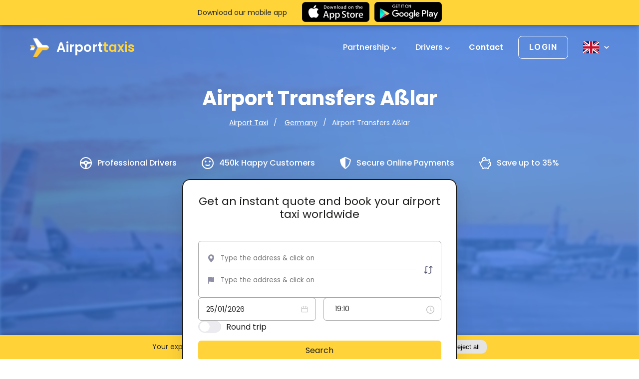

--- FILE ---
content_type: text/html; charset=UTF-8
request_url: https://airporttaxis.com/airport-transfer/asslar/
body_size: 31260
content:
<!DOCTYPE html>
<html lang="en">
	<head>
					<!-- Google Tag Manager -->
<script>(function(w,d,s,l,i){w[l]=w[l]||[];w[l].push({'gtm.start':
new Date().getTime(),event:'gtm.js'});var f=d.getElementsByTagName(s)[0],
j=d.createElement(s),dl=l!='dataLayer'?'&l='+l:'';j.async=true;j.src=
'https://www.googletagmanager.com/gtm.js?id='+i+dl;f.parentNode.insertBefore(j,f);
})(window,document,'script','dataLayer','GTM-T3TLRQK');</script>
<!-- End Google Tag Manager -->
				<title>Book Your Airport Transfer Aßlar Today | AirportTaxis</title>
<meta charset="utf-8">
	<meta name="robots" content="all">
<meta http-equiv="X-UA-Compatible" content="IE=edge">
<meta name="viewport" content="width=device-width, initial-scale=1">
<meta name="csrf-token" content="1x1WQ0piY4XL3OtItfeXIlAWhSwGHQviNz7gApqZ">
<meta name="auth-token" content="">
			<link as="style" rel="stylesheet" media="screen" href="/dist/css/app.css?id=66dabab5aa89a19a30ab">
		<link as="style" rel="stylesheet" media="screen" href="https://airporttaxis.com/dist/css/airport-taxis.css">

	<!-- Global site tag (gtag.js) - Google Ads: 351015675 -->
	<script async src="https://www.googletagmanager.com/gtag/js?id=AW-351015675"></script>
	<script> window.dataLayer = window.dataLayer || []; function gtag(){dataLayer.push(arguments);} gtag('js', new Date()); gtag('config', 'AW-351015675'); </script>

	<link rel="apple-touch-icon" href="https://airporttaxis.com/storage/Worldwide_Transfer_Services-1.webp">
	<link rel="icon" type="image/png" href="https://airporttaxis.com/storage/Worldwide_Transfer_Services-1.webp">
	<link rel="icon" type="image/svg+xml" href="https://airporttaxis.com/storage/Worldwide_Transfer_Services-1.webp">
	<link rel="alternate icon" href="https://airporttaxis.com/storage/Worldwide_Transfer_Services-1.webp">

<!-- HREFLANG for (de,en) -->

  			<link rel="alternate" href="https://airporttaxis.com/airport-transfer/asslar/" hreflang="x-default" />
				<link rel="alternate" href="https://airporttaxis.com/de/taxi-flughafentransfer/asslar/" hreflang="de" />
			<link rel="alternate" href="https://airporttaxis.com/airport-transfer/asslar/" hreflang="en" />
	
<!-- /HREFLANG -->

		<meta name="description" content="Trusted by 2M+ travelers, our airport transfers in Aßlar include fixed rates, 24/7 service, and meet &amp; greet at arrivals — book now and travel stress-free.">
	<meta name="keywords" content="Airport Transfers Aßlar">
	<meta property="og:title" content="Book Your Airport Transfer Aßlar Today | AirportTaxis" />
	<meta property="og:description" content="Trusted by 2M+ travelers, our airport transfers in Aßlar include fixed rates, 24/7 service, and meet &amp; greet at arrivals — book now and travel stress-free.">
	<meta property="og:url" content="https://airporttaxis.com/airport-transfer/asslar/">
	<meta property="og:site_name" content="Professional &amp; Reliable Airport Transfers">
	<meta property="og:locale" content="en_GB">
	<meta property="og:type" content="website">
	<meta name="twitter:title" content="Book Your Airport Transfer Aßlar Today | AirportTaxis">
	<meta name="twitter:description" content="Trusted by 2M+ travelers, our airport transfers in Aßlar include fixed rates, 24/7 service, and meet &amp; greet at arrivals — book now and travel stress-free.">
		<meta property="og:image" content="https://airporttaxis.com/thumbnails/get.php?src=%2FTaxi_Transfers_Worldwide-3.webp&amp;w=600&amp;h=0&amp;zc=">
	<meta name="twitter:image" content="https://airporttaxis.com/thumbnails/get.php?src=%2FTaxi_Transfers_Worldwide-3.webp&amp;w=600&amp;h=0&amp;zc=">
			<meta name="twitter:card" content="summary_large_image">
		<link rel="canonical" href="https://airporttaxis.com/airport-transfer/asslar/">
	<script src="/dist/js/location-dest-widget.js"></script>
			<script type="application/ld+json">{"@context":"https://schema.org","@graph":[{"@type":"ImageObject","inLanguage":"en","@id":"https://airporttaxis.com/airport-transfer/asslar/#primaryimage","url":"https://airporttaxis.com/storage/Taxi_Transfers_Worldwide-3.webp","contentUrl":"https://airporttaxis.com/storage/Taxi_Transfers_Worldwide-3.webp","width":1920,"height":640},{"@type":"WebPage","@id":"https://airporttaxis.com/airport-transfer/asslar/","url":"https://airporttaxis.com/airport-transfer/asslar/","name":"Book Your Airport Transfer A\u00dflar Today | AirportTaxis","isPartOf":{"@id":"https://airporttaxis.com/airport-transfer/asslar/#website"},"datePublished":"2022-07-14T18:21:05+00:00","dateModified":"2026-01-24T19:10:09+00:00","breadcrumb":{"@id":"https://airporttaxis.com/airport-transfer/asslar/#breadcrumb"},"inLanguage":"en","potentialAction":[{"@type":"ReadAction","target":["https://airporttaxis.com/airport-transfer/asslar/"]}],"primaryImageOfPage":{"@id":"https://airporttaxis.com/airport-transfer/asslar/#primaryimage"},"image":{"@id":"https://airporttaxis.com/airport-transfer/asslar/#primaryimage"},"thumbnailUrl":"https://airporttaxis.com/storage/Taxi_Transfers_Worldwide-3.webp"},{"@type":"BreadcrumbList","@id":"https://airporttaxis.com/airport-transfer/asslar/#breadcrumb","itemListElement":[{"@type":"ListItem","position":1,"name":"Airport Taxi","item":"https://airporttaxis.com/"},{"@type":"ListItem","position":2,"name":"Germany","item":"https://airporttaxis.com/airport-transfer/germany/"},{"@type":"ListItem","position":3,"name":"Book Your Airport Transfer A\u00dflar Today | AirportTaxis"}]},{"@type":"WebSite","@id":"https://airporttaxis.com/airport-transfer/asslar/#website","url":"https://airporttaxis.com/airport-transfer/asslar/","name":"AirportTaxis","description":"Trusted by 2M+ travelers, our airport transfers in A\u00dflar include fixed rates, 24/7 service, and meet & greet at arrivals \u2014 book now and travel stress-free.","potentialAction":[{"@type":"SearchAction","target":{"@type":"EntryPoint","urlTemplate":"https://airporttaxis.com/search/?s={search_term_string}"},"query-input":"required name=search_term_string"}],"inLanguage":"en"},{"@type":"Person","@id":"https://airporttaxis.com/airport-transfer/asslar/#/schema/person/8d0ff9237012f0df217a89820043ce3f","name":"AirportTaxis","url":"https://airporttaxis.com/airport-transfer/asslar/"},{"@type":"Organization","name":"Welcome","url":"https://airporttaxis.com/airport-transfer/asslar/","sameAs":["https://www.facebook.com/book.your.airport.taxi","https://www.linkedin.com/company/airport-transfers-and-taxi/","https://www.youtube.com/@airporttaxis9406","https://www.instagram.com/airporttaxis_com/"],"logo":"https://airporttaxis.com/storage/Worldwide_Transfer_Services-1.webp","contactPoint":[]},{"@context":"https://schema.org/","@type":"TaxiService","provider":{"@type":"LocalBusiness","name":"Airport Taxis","address":{"@type":"PostalAddress","streetAddress":"Brussels","addressLocality":"Brussels","postalCode":"1050","addressCountry":"BE"},"priceRange":"EUR","location":{"@type":"Place","geo":{"@type":"GeoCircle","geoMidpoint":{"@type":"GeoCoordinates","latitude":"50.8476424","longitude":"4.3571696"},"geoRadius":"10000"}},"image":["https://airporttaxis.com/storage/Taxi_Transfers_Worldwide-3.webp"]},"providerMobility":"dynamic"},{"@context":"https://schema.org/","@type":"Product","name":"AirportTaxis","review":{"@type":"Review","reviewRating":{"@type":"Rating","ratingValue":"4","bestRating":"5"},"author":{"@type":"Person","name":"AirportTaxis"}},"aggregateRating":{"@type":"AggregateRating","ratingValue":"4.8","reviewCount":"1939"},"offers":{"@type":"AggregateOffer","offerCount":"1485","lowPrice":"60","highPrice":"750","priceCurrency":"EUR"}},{"@type":"TouristTrip","@context":"https://schema.org","name":"Book Your Airport Transfer A\u00dflar Today | AirportTaxis","description":"Trusted by 2M+ travelers, our airport transfers in A\u00dflar include fixed rates, 24/7 service, and meet & greet at arrivals \u2014 book now and travel stress-free."}]}</script>
	
							<style>
					.header.header_airport:after{
						
						background-image: url("https://airporttaxis.com/storage/Luchthavenvervoer.webp");
					}
				</style>
					
	<style>
        .header_offer_form {
  width: max-content;
}
h1, h2, h3, h4, h5, h6{
  color: #000;
}
.mobile-app-dump {
  z-index: 101 !important;
}

#stm-booking-widget {
  border-radius: 15px;
  min-height: unset;
}
.ul-list-style {
  margin-left: 20px !important;
}
.ul-list-style li {
  display: list-item !important;
}
.contact-txt {
  font-weight: 700;
}
.contact-txt a {
  color: red;
}

.airport-table-container{
    text-align: center;
    margin: 25px 0; 
    color: #566370;
}
.airport-table{
    margin: 0 auto;
    display: table;
    letter-spacing: normal;
    border-radius: 10px;
    border: 2px solid #dadada;
    border-collapse: separate;
    border-spacing: 0;
    font-size: 15px;
    color: #566370;
}
.airport-table tbody{
  display: table-row-group;
}
.airport-table tr:first-child{
    background-color: #dfe3e7;
}
.airport-table tr th{
    padding: 15px;
    display: table-cell;
}
.airport-table tr td{
    padding: 15px;
    line-height: 1.25rem;
    display: table-cell;
}
@media (max-width: 767px) {
.popular_locations_top:before {
    background: none !important;
}
.airport-table-container{
    overflow-x: auto;
}
.airport-table{
  font-size: 13px;
}
.airport-table tr td{
    padding: 10px;
}
.airport-table tr th{
    padding: 10px;
}
.popular_locations_top img{
  margin-bottom: 0 !important;
}
}
.custom-h {
  text-align: left !important;
}
.about_single_wr{
  display: block !important;
}
.achievements__total-rating {
  color: black;
  font-size: 20px;
  float: left;
  padding-right: 10px;
}
.achievements__total-rating-f {
    color: #989898;
    font-size: 15px;
    float: left;
    padding-right: 10px;
}
.achievements__list-item-f .google-review img {
  width: 120px;
}
.achievements__list-item-f .trustpilot-review img {
  width: 140px;
}
.achievements__list-item-f .reviews_carousel_stars i {
  font-size: 15px;
}
.achievements__list-item-f .reviews_carousel_stars {
  margin-bottom: 20px;
}
.g-t-reviews {
  margin-bottom: 80px;
}



.achievements__list-item {
  display: flex;
  align-items: center;
  max-width: 550px;
  margin: 0 auto;
}
.achievements__list-item > div {
    flex: 0 0 55%;
    position: relative;
}
.achievements__list-item .achievements__rating {
  display:inline-block;
}
.achievements__list-item .trustpilot-review {
  padding-left: 80px;
}

.achievements__list-item .trustpilot-review:before {
    content: "";
    display: block;
    width: 2px;
    background-color: #ffc738;
    height: 70%;
    z-index: 10;
    position: absolute;
    margin-left: -80px;
    top: 0;
}

@media(max-width:767px) {
  .achievements__list-item .trustpilot-review:before {
      content:none;
  }
  .achievements__list-item {
    display:block;
    text-align: center;
  }
  .achievements__list-item .trustpilot-review {
    padding-left: 0;
  }
  .header_offer_adcantages {
    margin-top: 100px;
  }

}
.home-page .lets_talk h2 {
  margin-bottom: 40px;
}
.popular_locations_right p {
 color: #566370 !important; 
}
.home-countries {
  margin-bottom: 60px;
}
.book-car__item-passengers, .book-car__item-suitcases, .book-car__item-bags {
  font-size: 12px !important;
}
.reviews{
  margin-top: 50px !important;
}
.home-list-countries {
  float: left; 
  padding-right: 10px; 
  margin-bottom: 15px; 
  width: 25%;
  height: 60px;
}
@media(max-width:767px) {
  .home-list-countries {
    width: 100% !important;
  }
}
@media only screen and (min-device-width: 768px) and (max-device-width: 1023px) {
  .home-list-countries {
    width: 50% !important;
  }
}
#cars_home .owl-carousel .owl-item img {
  height: revert-layer !important;
}
.ant-picker-header-super-next-btn, .ant-picker-header-super-prev-btn {
  display: none!important;
}
    </style>
		<style>
.youtube {
	position: relative;
	width: 100%;
	border-radius: 20px;
	overflow: hidden;
	border: 1px solid #bcbfc5;
	height: 435px;
}
.youtube img {
	width: 100%;
	height: 100%;
	object-fit: cover !important;
	display: block;
}
.youtube .play-button {
	width: 70px;
	height: 70px;
	position: absolute;
	justify-content: center;
	align-items: center;
	display: flex;
	top: 50%;
	border-radius: 50%;
	background: #fff;
	left: 50%;
	margin-top: -24px;
	margin-left: -34px;
	opacity: 1;
	z-index: 1;
	animation: pulse 2s infinite;
	border: 1px solid #bcbfc5;
}
.youtube .play-button {
	cursor: pointer;
}
@-webkit-keyframes pulse {
	0% {
		box-shadow: 0 0 0 0 rgba(0, 0, 0, 0.2);
	}
	100% {
		box-shadow: 0 0 0 30px rgba(0, 0, 0, 0);
	}
}
@keyframes  pulse {
	0% {
		box-shadow: 0 0 0 0 rgba(0, 0, 0, 0.2);
	}
	100% {
		box-shadow: 0 0 0 30px rgba(0, 0, 0, 0);
	}
}
</style>
<script defer async src="https://www.youtube.com/iframe_api"></script>
<script>
	var youtube = document.querySelectorAll(".youtube");
	for (var i = 0; i < youtube.length; i++) {
		var source = "/storage/video_def.jpg";
		var image = new Image();
		image.src = source;
		image.addEventListener( "load", (function () {
			youtube[i].appendChild(image);
		})(i));
		youtube[i].id = youtube[i].dataset.embed;
		youtube[i].addEventListener("click", function () {
			var player;
			player = new YT.Player(`${this.id}`, {
				// height: '450px',
				// width: '100%',
				videoId: this.dataset.embed,
				events: {
					'onReady': onPlayerReady,
				}
			});
			function onPlayerReady(event) {
				event.target.playVideo();
				let height = event.target?.playerInfo?.size?.height;
				if(height){
					event.target.i.style.height = height + 'px';
				}
			}
		});
	}
</script>
					<script>
	  if(document.getElementById("hide-app-dump")){
		  document.getElementById("hide-app-dump").onclick = function() {
			  document.getElementsByClassName('mobile-app-dump')[0].style.display = 'none';
			  document.getElementsByClassName('header')[0].style['margin-top'] = 'auto';

			  var date = new Date();
			  date.setTime(date.getTime() + (7*24*60*60*1000));
			  expires = "; expires=" + date.toUTCString();
			  document.cookie = "show-app-dump=1"  + expires + "; path=/";
		  };
	  }
</script>
<style>
	.mobile-app-dump{
		position: fixed;
		width: 100%;
		background-color: #ffd439;
		height: 50px;
		line-height: 50px;
		left: 0;
		top: 0;
		box-shadow: 0 0 12px rgba(0,0,0,0.4);
		z-index: 100;
	}
	.mobile-app-dump p{
		margin-right: 30px;
		line-height: 13px;
		color: #242931;
	}
	.mobile-app-dump div{

	}
	body.nav-menu-opened .mobile-app-dump{
		display: none;
	}
	.mx-row{
		display: flex;
		flex-direction: row;
		align-items: center;
		align-self: center;
		justify-content: center;
	}

	.mobile-app-dump div img{
		height: 40px;
		width: auto !important;
	}
	.mobile-app-dump div a{
		display: inline-block;
		vertical-align: middle;
		height: 50px;
		padding: 4px 0;
	}
	.mobile-app-dump .btn-wrap{
		display: flex;
	}
	.header {
		margin-top: 50px;
	}
	.mobile-app-dump .close{
		position: absolute;
		top: 7px;
		right: 15px;
		border: none;
		background-color: transparent;
		padding: 5px;
		color: #fff;
		cursor: pointer;
	}
	@media(max-width: 767px) {
		.mobile-app-dump{
			display: block;
			width: 100%;
		}
		.mobile-app-dump p{
			font-size: 12px;
			min-width: 110px;
			margin-right: 10px;
		}
		.mobile-app-dump div a{
			padding: 5px 0;
		}
		.mobile-app-dump div img{
			height: 30px;
		}
		.mobile-app-dump .close{
			right: 5px;
		}
	}
	@media(max-width: 500px) {
	  .mobile-app-dump .mx-col-md-4 {
		display: none;
	  }
	}
</style>
			</head>
	<body class="location-single-73762">
		<!-- Google Tag Manager (noscript) --> <noscript><iframe src="https://www.googletagmanager.com/ns.html?id=GTM-T3TLRQK" height="0" width="0" style="display:none;visibility:hidden"></iframe></noscript> <!-- End Google Tag Manager (noscript) -->
			<header class="header header_airport home-header location-73762" id="header">
                <div class="header_inner">
            <div class="header_mbmenu">
                <div class="hamburger hamburger--elastic">
                    <div class="hamburger-box">
                        <div class="hamburger-inner"></div>
                    </div>
                </div>
                <nav class="header_top_nav">
	<ul>
					<li class="menu-item has-submenu">
				<a class="nav-link" href="https://airporttaxis.com/partners/">
					Partnership
											<span class="arrow-down"></span>
									</a>
				<ul class="submenu">
                    <li>
                <a href="https://airporttaxis.com/corporate-solutions/">Corporate Solutions</a>
            </li>
                    <li>
                <a href="https://airporttaxis.com/travel-agency-partnerships/">Travel Agency</a>
            </li>
                    <li>
                <a href="https://airporttaxis.com/partnership-program-for-webmasters/">Web Affiliates</a>
            </li>
                    <li>
                <a href="https://airporttaxis.com/become-provider/">Taxi companies</a>
            </li>
            </ul>
			</li>
					<li class="menu-item has-submenu">
				<a class="nav-link" href="https://airporttaxis.com/become-provider/">
					Drivers
											<span class="arrow-down"></span>
									</a>
				<ul class="submenu">
                    <li>
                <a href="https://app.airporttaxis.com/console/#/">Login</a>
            </li>
                    <li>
                <a href="https://app.airporttaxis.com/console/#/company-application">Sign up</a>
            </li>
            </ul>
			</li>
			</ul>
</nav>
<a href="/contact/" class="header_top_help">
	Contact
</a>
                                <div class="header_top_lang">
		<p class="header_top_lang_switcher">
			Language
		</p>
		<div class="header_top_lang_drop">
							<a href="https://airporttaxis.com/de/taxi-flughafentransfer/asslar/" class="">
					Deutsche <span class="flag-icon flag-icon-de"></span>
				</a>
					</div>
	</div>
            </div>
            <div class="container">
                <div class="header_top">
                    <div class="hamburger hamburger--elastic">
                        <div class="hamburger-box">
                            <div class="hamburger-inner"></div>
                        </div>
                    </div>

                    <a href="https://airporttaxis.com/" class="header_top_logo">
                        <div class="header_logo_icon"></div>
                        Airport<span class="yellow">taxis</span>
                    </a>
                    <nav class="header_top_nav">
	<ul>
					<li class="menu-item has-submenu">
				<a class="nav-link" href="https://airporttaxis.com/partners/">
					Partnership
											<span class="arrow-down"></span>
									</a>
				<ul class="submenu">
                    <li>
                <a href="https://airporttaxis.com/corporate-solutions/">Corporate Solutions</a>
            </li>
                    <li>
                <a href="https://airporttaxis.com/travel-agency-partnerships/">Travel Agency</a>
            </li>
                    <li>
                <a href="https://airporttaxis.com/partnership-program-for-webmasters/">Web Affiliates</a>
            </li>
                    <li>
                <a href="https://airporttaxis.com/become-provider/">Taxi companies</a>
            </li>
            </ul>
			</li>
					<li class="menu-item has-submenu">
				<a class="nav-link" href="https://airporttaxis.com/become-provider/">
					Drivers
											<span class="arrow-down"></span>
									</a>
				<ul class="submenu">
                    <li>
                <a href="https://app.airporttaxis.com/console/#/">Login</a>
            </li>
                    <li>
                <a href="https://app.airporttaxis.com/console/#/company-application">Sign up</a>
            </li>
            </ul>
			</li>
			</ul>
</nav>
<a href="/contact/" class="header_top_help">
	Contact
</a>

                    <div class="header_top_login menu-item has-submenu">
                        <a href="https://app.airporttaxis.com/my/#/login" target="_blank" rel="nofollow noindex external noopener noreferrer">
                            <span>Login</span>
                        </a>
                        <ul class="submenu">
                    <li>
                <a href="https://app.airporttaxis.com/my/#/login">Client</a>
            </li>
                    <li>
                <a href="https://app.airporttaxis.com/console/#/">Company</a>
            </li>
            </ul>
                    </div>
                    <div class="header_top_lang">
		<a href="#" class="header_top_lang_switcher">
			<span class="flag-icon flag-icon-en"></span>
			<span class="lang_switcher_arrow_down"></span>
		</a>
		<div class="header_top_lang_drop">
							<a href="https://airporttaxis.com/de/taxi-flughafentransfer/asslar/">
					<span class="flag-icon flag-icon-de"></span>
					<span class="name">Deutsche</span>
				</a>
					</div>
	</div>
                </div>

                <div class="header_offer">
                    <h1 class="header_offer_title">Airport Transfers Aßlar</h1>

                    <ol class="breadcrumb">
                                    <li class="breadcrumb-item">
                    <a href="https://airporttaxis.com/">
                        Airport Taxi
                    </a>
                </li>
                                                <li class="breadcrumb-item">
                    <a href="https://airporttaxis.com/airport-transfer/germany/">
                        Germany
                    </a>
                </li>
                            <li class="breadcrumb-item active">Airport Transfers Aßlar</li>
    </ol>
                    <ul class="header_offer_adcantages">
		<li>
			<svg class="drive_svg" width="24" height="24" viewBox="0 0 24 24" fill="none" xmlns="http://www.w3.org/2000/svg">
				<path fill-rule="evenodd" clip-rule="evenodd" d="M12 24C18.6274 24 24 18.6274 24 12C24 5.37258 18.6274 0 12 0C5.37258 0 0 5.37258 0 12C0 18.6274 5.37258 24 12 24ZM12 22C17.5228 22 22 17.5228 22 12C22 6.47715 17.5228 2 12 2C6.47715 2 2 6.47715 2 12C2 17.5228 6.47715 22 12 22Z" fill="white"/>
				<path fill-rule="evenodd" clip-rule="evenodd" d="M16.8766 13.4987C16.1362 13.6096 15.516 14.0977 14.9968 14.6371C14.4937 15.1599 14.0502 15.7645 13.9523 16.4835L13.0645 23H10.9355L10.0477 16.4835C9.94978 15.7645 9.50634 15.1599 9.00317 14.6371C8.48397 14.0977 7.86385 13.6096 7.1234 13.4987L1 12.5814V10.3488L6.82217 9.47665C7.75233 9.33731 8.51978 8.71764 9.2166 8.08594C9.963 7.40929 10.9359 7 12 7C13.0641 7 14.037 7.40929 14.7834 8.08594C15.4802 8.71764 16.2477 9.33731 17.1778 9.47665L23 10.3488V12.5814L16.8766 13.4987ZM13.7742 11.4651C13.7742 12.4926 12.9799 13.3256 12 13.3256C11.0201 13.3256 10.2258 12.4926 10.2258 11.4651C10.2258 10.4376 11.0201 9.60465 12 9.60465C12.9799 9.60465 13.7742 10.4376 13.7742 11.4651Z" />
			</svg>
			Professional Drivers
		</li>
		<li>
			<svg class="smile_svg" width="24" height="24" viewBox="0 0 24 24" fill="none" xmlns="http://www.w3.org/2000/svg">
				<circle cx="12" cy="12" r="11" stroke="white" stroke-width="2" fill="transparent"/>
				<path d="M6 8.78765C6 7.83424 6.84 7 7.8 7C8.76 7 9.6 7.83424 9.6 8.78765C9.6 9.74106 8.76 10.5753 7.8 10.5753C6.84 10.5753 6 9.74106 6 8.78765ZM12 18C9.9 18 8.052 17.13 6.972 15.8429L8.676 14.1506C9.216 15.0087 10.5 15.6165 12 15.6165C13.5 15.6165 14.784 15.0087 15.324 14.1506L17.028 15.8429C15.948 17.13 14.1 18 12 18ZM16.2 10.5753C15.24 10.5753 14.4 9.74106 14.4 8.78765C14.4 7.83424 15.24 7 16.2 7C17.16 7 18 7.83424 18 8.78765C18 9.74106 17.16 10.5753 16.2 10.5753Z" />
			</svg>
			450k Happy Customers
		</li>
		<li>
			<svg width="22" height="24" viewBox="0 0 22 24" fill="none" xmlns="http://www.w3.org/2000/svg">
				<path d="M11 1C11.0597 1 11.2179 1.01914 11.5033 1.09715C11.7733 1.17097 12.1041 1.28244 12.4871 1.42814C13.2525 1.7193 14.1733 2.12686 15.1398 2.58398C17.0701 3.49692 19.1238 4.57943 20.3671 5.24889C20.7143 5.43587 20.8926 5.79816 20.839 6.16051C20.5094 8.38595 19.6901 12.7576 18.1302 15.5065C17.2946 16.9791 15.8984 18.5126 14.4798 19.8447C13.0946 21.1453 11.7429 22.2032 11 22.7606C10.2571 22.2032 8.90539 21.1453 7.52018 19.8447C6.10152 18.5126 4.70537 16.9791 3.86973 15.5065C2.30985 12.7576 1.49057 8.38594 1.161 6.16051C1.10734 5.79816 1.28567 5.43587 1.63291 5.2489C2.87622 4.57944 4.92985 3.49693 6.86014 2.58398C7.82665 2.12687 8.74749 1.7193 9.51288 1.42814C9.89587 1.28244 10.2267 1.17097 10.4967 1.09715C10.7821 1.01914 10.9403 1 11 1Z" stroke="white" stroke-width="2" fill="transparent" />
				<path d="M11 0C11 5.57229 11 13.7321 11 22.0764C11 22.886 10.1026 23.3445 9.46869 22.841C7.6024 21.3586 4.51133 18.6633 3 16C1.33734 13.07 0.500253 8.525 0.171792 6.307C0.0543876 5.5142 0.453169 4.74838 1.15882 4.36842C3.65598 3.02383 9.44467 0 11 0Z" />
			</svg>
			Secure Online Payments
		</li>
		<li>
			<svg class="pig_svg" width="24" height="24" viewBox="0 0 24 24" fill="none" xmlns="http://www.w3.org/2000/svg">
				<path d="M10.08 0C8.93551 0.0042196 7.83905 0.48004 7.02977 1.32368C6.22049 2.16732 5.76405 3.31033 5.76 4.50341C5.76 5.30402 5.97792 6.04759 6.33024 6.69307C4.60128 7.74787 3.24768 9.24501 2.52 11.0083H2.4C2.33657 11.0099 2.27351 10.9979 2.21462 10.9733C2.15573 10.9487 2.10224 10.9119 2.05737 10.8651C2.01251 10.8184 1.97721 10.7626 1.9536 10.7012C1.92999 10.6398 1.91856 10.5741 1.92 10.508C1.92 10.3318 2.0064 10.1917 2.13024 10.1017L1.01952 8.47543C0.704981 8.70343 0.447996 9.00735 0.270473 9.36126C0.0929509 9.71518 0.000156033 10.1086 0 10.508C0 11.7389 0.88128 12.7477 2.01024 12.9478C1.96128 13.2981 1.92 13.6473 1.92 14.0106C1.92 16.5045 3.19104 18.6662 5.04 20.2654C4.80768 21.2661 4.92384 22.3329 5.66976 23.1115C6.22046 23.6807 6.96453 24 7.74 24C8.51547 24 9.25954 23.6807 9.81024 23.1115L10.1702 22.7362C10.92 22.8803 11.6736 23.0175 12.48 23.0175C13.2864 23.0175 14.04 22.8803 14.7898 22.7362L15.1498 23.1115C15.7005 23.6807 16.4445 24 17.22 24C17.9955 24 18.7395 23.6807 19.2902 23.1115C20.0208 22.3489 20.1302 21.3132 19.92 20.3274C20.6898 19.6756 21.3489 18.8935 21.8698 18.0137H22C23.1046 18.0137 24 17.1182 24 16.0137V12.0076C24 10.903 23.1046 10.0076 22 10.0076H21.8102C21.4617 9.41775 21.0487 8.87203 20.5795 8.38135L21.12 5.28501V4.00304H20.16C20.16 4.00304 17.8541 4.04307 15.8995 5.56722C15.3863 5.4129 14.8656 5.28729 14.3395 5.19094C14.3779 4.96877 14.4 4.73759 14.4 4.50341C14.4 2.02854 12.4541 0 10.08 0ZM10.08 2.00152C11.4144 2.00152 12.48 3.11236 12.48 4.50341C12.48 4.67555 12.4502 4.83967 12.4195 5.00379C10.871 5.0118 9.40896 5.32404 8.07072 5.84843C7.81582 5.45021 7.67985 4.98216 7.68 4.50341C7.68 3.11236 8.7456 2.00152 10.08 2.00152ZM18.96 6.1927C18.9754 6.18869 18.9754 6.1957 18.9898 6.1927L18.6298 8.47443L18.5405 9.00683L18.96 9.38211C19.601 9.96082 20.1304 10.6615 20.52 11.4467L20.7898 12.0091H22.08V16.0121H20.7898L20.52 16.5756C20.0515 17.5403 19.3123 18.3889 18.36 19.1075L17.6698 19.6399L18.0902 20.4535C18.3187 20.8558 18.2774 21.3522 17.9395 21.7045C17.8484 21.8035 17.739 21.8823 17.6179 21.9362C17.4968 21.99 17.3665 22.0178 17.2349 22.0178C17.1032 22.0178 16.9729 21.99 16.8519 21.9362C16.7308 21.8823 16.6214 21.8035 16.5302 21.7045L15.84 20.9839L15.4502 20.6096L14.9395 20.7347C14.16 20.9219 13.3315 21.0159 12.48 21.0159C11.6523 21.0191 10.8269 20.9247 10.0195 20.7347L9.51072 20.6096L9.12 20.9849L8.42976 21.7035C8.33862 21.8027 8.22917 21.8816 8.10799 21.9355C7.9868 21.9895 7.8564 22.0173 7.72464 22.0173C7.59288 22.0173 7.46248 21.9895 7.34129 21.9355C7.22011 21.8816 7.11066 21.8027 7.01952 21.7035C6.86152 21.544 6.76054 21.333 6.7333 21.1055C6.70606 20.878 6.75421 20.6476 6.86976 20.4525L7.29024 19.6399L6.6 19.1085C4.86336 17.7935 3.84 16.0001 3.84 14.0106C3.84 10.2658 7.5936 7.00531 12.48 7.00531C13.6608 7.00531 14.7859 7.18945 15.8102 7.53671L16.32 7.72486L16.7405 7.34957C17.4259 6.71209 18.2736 6.36883 18.96 6.1927ZM18.24 12.0091C17.712 12.0091 17.28 12.4594 17.28 13.0099C17.28 13.5603 17.712 14.0106 18.24 14.0106C18.768 14.0106 19.2 13.5603 19.2 13.0099C19.2 12.4594 18.768 12.0091 18.24 12.0091Z" fill="white"/>
			</svg>
			Save up to 35%
		</li>
	</ul>
	<div class="header_offer_form">
	<div id="stm-booking-widget"><at-widget-booking locale="en" blank="false" hide-ride-types="transfer, delivery" show-arrival-booking="true" redirect="/book/"></at-widget-booking></div>
</div>
                </div>
            </div>
        </div>
        <svg class="header_svg" xmlns="http://www.w3.org/2000/svg" viewBox="0 0 1440 320">
            <path fill="#ffffff" fill-opacity="1" d="M0,128L80,144C160,160,320,192,480,170.7C640,149,800,75,960,64C1120,53,1280,107,1360,133.3L1440,160L1440,320L1360,320C1280,320,1120,320,960,320C800,320,640,320,480,320C320,320,160,320,80,320L0,320Z"></path>
        </svg>
    </header>

					<div class="mobile-app-dump">
		<div class="container">
			<div class="mx-row">
				<div class="mx-col-md-4">
					<p>Download our mobile app</p>
				</div>
				<div class="mx-com-md-8">
					<div class="btn-wrap">
						<a href="https://apps.apple.com/us/app/airporttaxis/id1641651981"
						   title="Download from App Store"
						   target="_blank"
						   rel="nofollow external noopener noreferrer"
						   style="margin-right: 10px;">
							<div class="download_app_store"></div>
						</a>
						<a href="https://play.google.com/store/apps/details?id=airporttaxis.app"
						   title="Download from Google Play"
						   rel="nofollow external noopener noreferrer"
						   target="_blank">
							<div class="download_google_play"></div>
						</a>
					</div>
				</div>
			</div>
		</div>

	</div>
		
			<section class="about about_airport_page" id="about_airport_page">
    <div class="container">
        <div class="about_hero">
            <div class="about_left">
                                    <img loading="lazy" data-src="/images/abour_img_noicon.webp" class="lazyload" alt="Airport" width="390" height="281">
                    <a href="#" class="about_left_btn">
                        Book a taxi
                    </a>
                            </div>
            <div class="about_right">
                                    <h2>Start Your Journey with a Trusted Airport Transfer in Aßlar</h2>
                                <p><p>
  Visiting Aßlar soon? Skip the hassle of crowded public transport or taxi lines by booking your <strong>airport transfer Aßlar</strong> ahead of time. With a pre-arranged ride, you can travel directly from one of Germany’s major airports — Düsseldorf (DUS), Hamburg (HAM), Cologne Bonn (CGN), or Leipzig/Halle (LEJ) — straight to your destination in comfort and ease.
</p>

<p>
  We provide a trusted <strong>airport taxi Aßlar</strong> service that puts your comfort and schedule first. Whether you're on a business trip, visiting for an event, or simply going to your hotel, our professional drivers will greet you with punctuality and a friendly attitude.
</p>

<p>
  From the moment you land, we've got everything covered. Our local drivers track your flight in real time and meet you in the arrivals hall, ready to help with your bags and escort you to a clean, climate-controlled vehicle prepared just for you.
</p>

<p>
  With transparent pricing, door-to-door service, and multilingual support, we make travel easy for solo travellers, families, and business guests alike. No surprises, no extra charges — just a safe, reliable transfer you can count on.
</p>

<p>
  <strong>Welcome to Aßlar — we’ll handle the journey, so you can enjoy the destination.</strong>
</p></p>
            </div>
        </div>

                    <div class="airport_page_advantages">
                                                            <div class="airport_page_advantages_item">
                                                            <img loading="lazy" data-src="https://airporttaxis.com/storage/Comfortable_Transfers-42.webp" class="lazyload" width="90" height="72" alt="Private Door-To-Door Taxi Service">
                                                        <span>Private Door-To-Door Taxi Service</span>
                        </div>
                                                                                <div class="airport_page_advantages_item">
                                                            <img loading="lazy" data-src="https://airporttaxis.com/storage/Punctual_Drivers-39.webp" class="lazyload" width="90" height="72" alt="Easy &amp; Flexible Booking">
                                                        <span>Easy &amp; Flexible Booking</span>
                        </div>
                                                                                <div class="airport_page_advantages_item">
                                                            <img loading="lazy" data-src="https://airporttaxis.com/storage/Safe_transportation-12.webp" class="lazyload" width="90" height="72" alt="Comfortable Luxury Vehicles">
                                                        <span>Comfortable Luxury Vehicles</span>
                        </div>
                                                                                <div class="airport_page_advantages_item">
                                                            <img loading="lazy" data-src="https://airporttaxis.com/storage/Lowcost_transfers-9.webp" class="lazyload" width="90" height="72" alt="No Hidden Charges">
                                                        <span>No Hidden Charges</span>
                        </div>
                                                </div>
        
        
        <div class="steps_seperator airport_seperator">
            <img loading="lazy" data-src="/images/seperator_airport.webp" class="lazyload" alt="Seperator" width="1160" height="121"/>
            <img loading="lazy" data-src="/images/separator_airport_mb.webp" class="lazyload" alt="Icons" width="320" height="80"/>
        </div>
    </div>
</section>
		<section class="single_page_airports blue_bg" id="single_page_airports">
    <div class="container">
        <h3 class="section_title">Why Choose an Airport Transfer in <span style="color:#ff5722;">Aßlar</span>?</h3>
        <p class="steps_text">Enjoy worry-free travel in <strong>Aßlar</strong> with our dependable airport transfer service — available 24/7 with transparent pricing, professional local drivers, modern vehicles, and quick online booking. Whether you're heading to a hotel, business meeting, or the city centre, we make every journey smooth, safe, and hassle-free.</p>
        <div class="popular_slider single_airports active owl-carousel owl-theme" id="single_airports">
                                                </div>
    </div>
</section>
	<section class="single_services" id="single_services">
	<div class="container">
		<h3 class="section_title">Need an airport taxi in <span class="highlight">Aßlar</span>? We've got you covered</h3>
		<p class="steps_text">Forget about overpriced taxis or last-minute stress. Whether you're arriving in Aßlar or heading to the airport, our trusted airport transfers make your journey smooth and simple. No hidden fees, no delays — just friendly drivers, clean vehicles, and easy online booking.</p>
		<div class="single_services_ul">
								</div>
	</div>
</section>
	<section class="single_transfer" id="single_transfer">
        <div class="container">
            <div class="single_transfer_wr">
                <div class="single_transfer_left">
                                            <img loading="lazy" data-src="https://airporttaxis.com/storage/transfer_img-13-2-3-11-1-1.jpg" class="lazyload" width="942" height="360" alt="&lt;span class=&quot;green&quot;&gt;Affordable airport transfer&lt;/span&gt;&lt;br&gt; in Aßlar">
                                    </div>
                <div class="single_transfer_right">
                    <h3 class="section_title"><span class="green">Affordable airport transfer</span><br> in Aßlar</h3>
                    <p>Need an <span class="black">affordable private taxi in Aßlar</span>? With Airporttaxis.com, you can save up to 40% compared to traditional metered fares. Whether you're landing or taking off, we make every <strong>airport transfer in Aßlar</strong> simple, stress-free, and cost-effective.</p>

<p>Booking is easy and flexible — you can schedule your ride up to 3 months ahead or request it instantly when needed.</p>

<p>At Airporttaxis.com, we provide <span class="black">safe and professional taxi transfers in Aßlar</span>. From airports to hotels, train stations, and business hubs — we connect every corner of the city. Our fleet is modern and air-conditioned, and every trip is handled by experienced local drivers who truly know Aßlar.</p>

<p>Whether you're travelling solo or with a group, we guarantee peace of mind and dependable service on every journey. Your <strong>airport transfer in Aßlar</strong> is only a few clicks away.</p>
                </div>
            </div>
            <div class="lets_talk">
                <h2>Reliable Airport Transfers in <span class="black">Aßlar</span></h2>
                <a href="#">BOOK NOW</a>
            </div>
        </div>
    </section>
	<section class="about_single blue_bg" id="about_single">
	<div class="container">
		<div class="about_single_wr">
			<div class="popular_locations_right">
	<h3 class="section_title">Why Choose a Private Airport Transfer in Aßlar</h3>
	<p>Opting for a private airport transfer in Aßlar is the best way to start your journey with ease, reliability, and complete flexibility. Unlike public transport or street taxis, our service delivers direct, door-to-door travel — perfect for late-night arrivals, heavy luggage, or heading straight to your hotel, meeting, or vacation rental. Thanks to <strong>Airporttaxis</strong>, you can book in advance and skip the uncertainty of queues or peak-time unavailability.</p>
	
	<p>Our trained drivers know Aßlar and its surroundings inside out. They track your flight in real-time and arrive punctually, even if your plane is running late. Upon arrival, you’ll be greeted warmly and helped with your bags, then escorted to a modern, clean vehicle designed for comfort and safety — ideal after a long flight, or when traveling with kids, elderly guests, or valuable items.</p>

	<p>Every trip is charged at a fixed rate, so you always know what you’re paying. No hidden costs, no surge pricing due to traffic or delays — just simple, upfront pricing. This makes planning easier for families, business travellers, and anyone who prefers clarity over surprises. Say goodbye to currency issues and unreliable metered taxis — with <strong>Airporttaxis</strong>, getting around Aßlar is simple and smooth.</p>

	<p>You also have the freedom to choose the type of vehicle that suits you best — whether it’s a sleek sedan, a spacious minivan, or something in between. We’ve got options tailored to solo travellers, couples, families with kids, or business groups. Whatever your needs, comfort and convenience come first.</p>

	<p>From airport to city and beyond, every mile of your journey is designed to be relaxed and efficient. That’s why travellers in Aßlar trust <strong>Airporttaxis</strong> when reliability, privacy, and a premium experience truly matter. If you're planning to explore more of Germany, check out the official travel portal at <a href="https://www.germany.travel/en/home.html" target="_blank" rel="nofollow noopener" style="color: #007aff;"><strong>germany.travel</strong></a> for inspiration and ideas.</p>

</div>


<div class="popular_locations_right">
	<h3 class="section_title">How to Choose the Best Airport Transfer in Aßlar</h3>
	
	<p>Upon arrival in Aßlar, many travelers face the question of how best to reach their hotel or final stop. From classic taxis and public transit to hotel shuttle buses and app-based ride services — each option has its benefits and drawbacks. To help you make the most convenient and hassle-free choice, we’ve outlined the most common transport methods used by visitors in Aßlar.</p>

	<p><strong>Private airport transfers</strong> offer an ideal solution for those who value peace of mind, speed, and comfort. Whether your journey begins at <strong>taxi in Hirzenhain Glider Field, Breitscheid Airport, Siegerland Airport</strong> or any other nearby terminal, a driver will be waiting in the arrivals hall, ready to greet you, handle your luggage, and escort you to a spotless, modern vehicle. No lines, no guesswork — all details are pre-arranged. This is particularly helpful after a long-haul flight, during late-night arrivals, or when traveling with extra bags or young kids.</p>

	<p><strong>Planning to explore popular sites like  or , Bäckerei Moos, Sparkasse Wetzlar?</strong> Our private service gives you easy access to Aßlar’s top landmarks without needing to decipher public transport or maps. It’s an excellent choice for tourists, families, and anyone who prefers comfort and simplicity during their visit.</p>

	<p><strong>Need a <span class="black">taxi from Hirzenhain Glider Field to Aßlar</span>?</strong> We provide efficient, door-to-door service that takes you from the airport right to your destination in Aßlar. It's the most convenient option for travelers arriving at any terminal — especially when you’re dealing with jet lag or heavy luggage.</p>

	<p><strong>Public transport</strong> options like trams, trains, and buses are the most economical, but they can be far from straightforward. After a long flight, navigating ticket machines, route changes, and language barriers can add stress — particularly if you’re new to the city or carrying bulky suitcases.</p>

	<p><strong>Hotel shuttles</strong> may be suitable for those booked at major hotel chains. However, they often run on fixed timetables and may require waiting for other passengers or making multiple stops before you reach your hotel room.</p>

	<p><strong>Ride-hailing apps</strong> such as Uber or Bolt offer moderate pricing and convenience but still involve waiting times, unclear pickup zones, and potential restrictions at some terminals. Prices may also surge unexpectedly depending on demand.</p>

	<p>To sum up, if you’re looking for a smooth, comfortable, and predictable way to travel, <strong>private airport transfers in Aßlar</strong> are the clear winner. They offer fixed rates, premium vehicles, and the ease of direct pickup — making them ideal for both business and leisure travelers alike.</p>
</div>


<h2 style="text-align: center;">Transport Options from Aßlar Airport to Downtown</h2>
<div class="airport-table-container">
	<table class="airport-table">
		<tbody>
			<tr>
				<th>Vehicle</th>
				<th>Distance (km)</th>
				<th>Average Travel Time</th>
				<th>Convenience</th>
			</tr>
			<tr>
				<td>Metro / Light Rail</td>
				<td>10&ndash;15</td>
				<td>30&ndash;45 minutes</td>
				<td>Moderately practical – low cost, often busy at peak times</td>
			</tr>
			<tr>
				<td>Public Bus</td>
				<td>10&ndash;15</td>
				<td>45&ndash;60 minutes</td>
				<td>Reasonable option – economical, but delays possible in traffic</td>
			</tr>
			<tr>
				<td>Taxi</td>
				<td>10&ndash;15</td>
				<td>20&ndash;40 minutes (depending on traffic)</td>
				<td>High convenience – direct drop-off, traffic-sensitive</td>
			</tr>
			<tr>
				<td>Ride-sharing (Uber, Bolt, etc.)</td>
				<td>10&ndash;15</td>
				<td>25&ndash;45 minutes</td>
				<td>Good flexibility – app-based booking, may face pickup delays</td>
			</tr>
			<tr>
				<td>Hotel Shuttle</td>
				<td>Varies</td>
				<td>40&ndash;70 minutes</td>
				<td>Decent solution – fixed schedule, stops at multiple hotels</td>
			</tr>
			<tr>
				<td>Car Rental</td>
				<td>10&ndash;20 (depending on route)</td>
				<td>40&ndash;60 minutes</td>
				<td>Least convenient for visitors – requires paperwork and navigation</td>
			</tr>
		</tbody>
	</table>
	<p style="color: #566370;">
		<strong>Notes:</strong>
	</p>
	<ul style="color: #566370;">
		<li>- This comparison highlights the most common ways to get from Aßlar Airport to the city center.</li>
		<li>- Actual times and convenience may be influenced by local traffic conditions and time of day.</li>
		<li>- For maximum comfort and hassle-free travel, a private airport transfer remains the top choice.</li>
	</ul>
</div>

<div class="popular_locations_right">
  <h3 class="section_title">Private Transfers to Hotels and Restaurants in Aßlar</h3>
  <p>Arriving in Aßlar and want to skip the stress of finding a taxi? Our <span class="black">private transfer to your hotel</span> ensures a smooth start to your stay. Whether you’ve booked a room at <strong>Hotel Wetzlarer Hof, Best Western Plus Hotel Steinsgarten, Best Western Hotel Wetzlar</strong> or another downtown hotel, your driver will greet you at the airport and take you directly to your destination — no waiting in lines or navigating unfamiliar streets.</p>
  <p>Heading out to enjoy the food scene? We also offer <span class="black">private rides to restaurants in Aßlar</span>, including popular culinary spots like <strong>Hotel Wetzlarer Hof, Ristorante Hotel La Terrazza, AKZENT Hotel Köhler S</strong>. Whether you’re planning a laid-back lunch or a romantic evening meal, our service guarantees a relaxed and timely arrival.</p>
  <p>Every ride is customized to fit your travel plans — whether you’re flying in late, visiting for a business trip, or exploring with the whole family. Say goodbye to the hassle of public transport or app-based rides — with us, the best of Aßlar is within easy reach.</p>
</div>

<div class="popular_locations_right">
  <h3 class="section_title">Transfer Tips for a Smooth Arrival in Aßlar</h3>
  
  <h3>1. Book your ride ahead of time</h3>
  <p>Especially useful for late-night or weekend arrivals. A pre-booked transfer ensures your driver is ready when you land — no queues, no delays.</p>
  
  <h3>2. Allow 20–30 minutes after landing before pickup</h3>
  <p>This buffer gives you time to pass immigration, collect luggage, and head to the meeting point without stress.</p>
  
  <h3>3. Meet your driver inside the terminal</h3>
  <p>Your English-speaking driver will be waiting with a name sign and will assist you with bags. Feel free to ask for local recommendations — from hidden restaurants to must-see sights in Aßlar.</p>
  
  <h3>4. Bring your address in the local language</h3>
  <p>Having a screenshot or note with your destination address in the local language helps avoid confusion and speeds up your trip.</p>
  
  <h3>5. Double-check payment preferences</h3>
  <p>Some drivers may prefer cash. It’s a good idea to carry small bills in local currency just in case card payments are not supported.</p>
  
  <h3>6. Let us know about kids or extra bags</h3>
  <p>If you're traveling with children or oversized luggage, mention it during booking. We’ll make sure your vehicle has enough space and child seats if needed.</p>
</div>

<div class="popular_locations_right">
  <h3 class="section_title">Want to See More of Germany?</h3>
  <p>If you're planning to visit charming towns near Aßlar, make your journey as relaxing as your destination. With a <strong>fixed price airport taxi</strong>, you can explore villages, lakes, and forests across the region — without worrying about unpredictable fares or long waiting times.</p>
  <p><strong><a href="https://airporttaxis.com/blog/christmas-and-new-year-markets-in-germany-what-sets-them-apart/" target="_blank" rel="noopener">Discover Germany’s festive side: Christmas and New Year Markets that make the difference</a></strong></p>
</div>


<br>
	<div class="faq_block">	
	<h3 class="section_title">Frequently Asked Questions</h3>
	<h3 class="section_title">&nbsp;</h3>
	<div style="color: #333;">
		<div style="border: 1px solid #007aff; border-radius: 10px; padding: 16px; margin-bottom: 12px;">
			<h4 style="margin-top: 0;">How can I reserve an airport transfer in Aßlar?</h4>
			<p>Booking your airport transfer in Aßlar is quick and straightforward. Just enter your pickup point, destination, and time on our website to receive instant confirmation by email.</p>
		</div>
		<div style="border: 1px solid #007aff; border-radius: 10px; padding: 16px; margin-bottom: 12px;">
			<h4 style="margin-top: 0;">Are transfer rates charged per person or per vehicle?</h4>
			<p>Our pricing is per vehicle, meaning your group travels together without additional per-person fees.</p>
		</div>
		<div style="border: 1px solid #007aff; border-radius: 10px; padding: 16px; margin-bottom: 12px;">
			<h4 style="margin-top: 0;">Where will the driver meet me at the airport?</h4>
			<p>Your driver will greet you inside the arrivals hall at Aßlar airport, holding a sign with your name for easy recognition.</p>
		</div>
		<div style="border: 1px solid #007aff; border-radius: 10px; padding: 16px; margin-bottom: 12px;">
			<h4 style="margin-top: 0;">What if my flight gets delayed?</h4>
			<p>We track all incoming flights. If there’s a delay, your pickup time will be automatically adjusted, so you won’t need to worry.</p>
		</div>
		<div style="border: 1px solid #007aff; border-radius: 10px; padding: 16px; margin-bottom: 12px;">
			<h4 style="margin-top: 0;">Is it possible to book a transfer late at night or early morning?</h4>
			<p>Absolutely. Our transfer services in Aßlar operate 24/7, ensuring reliable rides no matter the time of day or night.</p>
		</div>
		<div style="border: 1px solid #007aff; border-radius: 10px; padding: 16px;">
			<h4 style="margin-top: 0;">Do you accept credit card or online payments?</h4>
			<p>Yes, we support credit card payments and secure online booking. Some drivers may also accept contactless payments on request.</p>
		</div>
		<div style="border: 1px solid #007aff; border-radius: 10px; padding: 16px; margin-top: 12px;">
			<h4 style="margin-top: 0;">Can I request a baby or child seat?</h4>
			<p>Of course. Just mention your request during booking, and we’ll provide appropriate baby or child seats for your transfer in Aßlar.</p>
		</div>
	</div>
</div>
	<script type="application/ld+json">
{
  "@context": "https://schema.org/",
  "@type": "CreativeWorkSeries",
  "name": "Airport Transfers Aßlar",
  "aggregateRating": {
    "@type": "AggregateRating",
    "ratingValue": "4.9",
    "ratingCount": "69",
    "bestRating": "5",
    "worstRating": "1"
  }
}
</script>
		</div>
	</div>
</section>
	<section class="reviews" id="reviews">
    <div class="container">
        <h3 class="reviews_title section_title">
             We have <span class="blue">fans worldwide</span>
        </h3>
        <p class="reviews_text">Let our customers tell you about their experience with Airporttaxis.com <br> and find out why we are <strong>your best choice</strong> for airport transfers!
<br>
<br>
<a href="https://airporttaxis.com/testimonials/" target="_blank" style="color: #1D5DDA; font-weight: 700;">View all reviews</a></p>
    </div>
    <div class="reviews-carousel owl-carousel owl-theme">
                    					                <div
						 class="reviews_carousel_item review-29"
						 itemscope itemtype="https://schema.org/Review">
	                    <div class="reviews_carousel_stars"
							 itemprop="reviewRating" itemscope itemtype="https://schema.org/Rating">
	                        	                            <span>
	                                <i class="fa fa-star" aria-hidden="true"></i>
	                            </span>
	                        	                            <span>
	                                <i class="fa fa-star" aria-hidden="true"></i>
	                            </span>
	                        	                            <span>
	                                <i class="fa fa-star" aria-hidden="true"></i>
	                            </span>
	                        	                            <span>
	                                <i class="fa fa-star" aria-hidden="true"></i>
	                            </span>
	                        	                            <span>
	                                <i class="fa fa-star" aria-hidden="true"></i>
	                            </span>
	                        	                        							<span itemprop="ratingValue">5</span>
	                    </div>
						<div class="reviews_date" itemscope itemprop="datePublished">01.08.2025</div>
	                    <p>It was easy to book and understand the car size needed. Drivers were on time, polite and professional</p>

	                    <div class="reviews_carousel_name" itemprop="author" itemscope itemtype="https://schema.org/Person">
							<span itemprop="name">Tal J. Levy</span>
						</div>
	                    <div class="reviews_carousel_bottom">
	                        <div class="reviews_carousel_bottom_left" itemprop="itemReviewed" itemscope itemtype="https://schema.org/Product">
	                            <img itemprop="image" data-src="https://airporttaxis.com/storage/google-1-10.webp" alt="Trustpilot" width="200" height="74" class="lazyload" loading="lazy">
		                        <span style="display:none;" itemprop="name">Tal J. Levy</span>
	                            <div class="review_carousel_count">
	                                21 reviews
	                            </div>
		                        <div itemprop="aggregateRating" itemtype="https://schema.org/AggregateRating" itemscope style="display:none;">
							        <meta itemprop="reviewCount" content="21" />
							        <span itemprop="ratingValue" content="5"></span>
							      </div>
	                        </div>
	                        <div class="reviews_carousel_right">
	                            <img data-src="/images/icons/blockquote_icon.svg" alt="Blockquote" width="59" height="45" class="lazyload" loading="lazy">
	                        </div>
	                    </div>
	                </div>
			                					                <div
						 class="reviews_carousel_item review-33"
						 itemscope itemtype="https://schema.org/Review">
	                    <div class="reviews_carousel_stars"
							 itemprop="reviewRating" itemscope itemtype="https://schema.org/Rating">
	                        	                            <span>
	                                <i class="fa fa-star" aria-hidden="true"></i>
	                            </span>
	                        	                            <span>
	                                <i class="fa fa-star" aria-hidden="true"></i>
	                            </span>
	                        	                            <span>
	                                <i class="fa fa-star" aria-hidden="true"></i>
	                            </span>
	                        	                            <span>
	                                <i class="fa fa-star" aria-hidden="true"></i>
	                            </span>
	                        	                            <span>
	                                <i class="fa fa-star" aria-hidden="true"></i>
	                            </span>
	                        	                        							<span itemprop="ratingValue">5</span>
	                    </div>
						<div class="reviews_date" itemscope itemprop="datePublished">20.06.2025</div>
	                    <p>Perfect. Online geboekt - vlugge respons - dag van pickup de nodige informatie gekregen. Vriendelijke chauffeur en correcte afrekening.</p>

	                    <div class="reviews_carousel_name" itemprop="author" itemscope itemtype="https://schema.org/Person">
							<span itemprop="name">John Blanckaert</span>
						</div>
	                    <div class="reviews_carousel_bottom">
	                        <div class="reviews_carousel_bottom_left" itemprop="itemReviewed" itemscope itemtype="https://schema.org/Product">
	                            <img itemprop="image" data-src="https://airporttaxis.com/storage/google-1-14.webp" alt="Trustpilot" width="200" height="74" class="lazyload" loading="lazy">
		                        <span style="display:none;" itemprop="name">John Blanckaert</span>
	                            <div class="review_carousel_count">
	                                84 reviews
	                            </div>
		                        <div itemprop="aggregateRating" itemtype="https://schema.org/AggregateRating" itemscope style="display:none;">
							        <meta itemprop="reviewCount" content="84" />
							        <span itemprop="ratingValue" content="5"></span>
							      </div>
	                        </div>
	                        <div class="reviews_carousel_right">
	                            <img data-src="/images/icons/blockquote_icon.svg" alt="Blockquote" width="59" height="45" class="lazyload" loading="lazy">
	                        </div>
	                    </div>
	                </div>
			                					                <div
						 class="reviews_carousel_item review-32"
						 itemscope itemtype="https://schema.org/Review">
	                    <div class="reviews_carousel_stars"
							 itemprop="reviewRating" itemscope itemtype="https://schema.org/Rating">
	                        	                            <span>
	                                <i class="fa fa-star" aria-hidden="true"></i>
	                            </span>
	                        	                            <span>
	                                <i class="fa fa-star" aria-hidden="true"></i>
	                            </span>
	                        	                            <span>
	                                <i class="fa fa-star" aria-hidden="true"></i>
	                            </span>
	                        	                            <span>
	                                <i class="fa fa-star" aria-hidden="true"></i>
	                            </span>
	                        	                            <span>
	                                <i class="fa fa-star" aria-hidden="true"></i>
	                            </span>
	                        	                        							<span itemprop="ratingValue">5</span>
	                    </div>
						<div class="reviews_date" itemscope itemprop="datePublished">05.07.2025</div>
	                    <p>Very good service from Airport Taxi. Both on my way to the airport and also on the way back, everything was on time and a friendly driver. Can highly recommend this service</p>

	                    <div class="reviews_carousel_name" itemprop="author" itemscope itemtype="https://schema.org/Person">
							<span itemprop="name">Erik de koning</span>
						</div>
	                    <div class="reviews_carousel_bottom">
	                        <div class="reviews_carousel_bottom_left" itemprop="itemReviewed" itemscope itemtype="https://schema.org/Product">
	                            <img itemprop="image" data-src="https://airporttaxis.com/storage/google-1-13.webp" alt="Trustpilot" width="200" height="74" class="lazyload" loading="lazy">
		                        <span style="display:none;" itemprop="name">Erik de koning</span>
	                            <div class="review_carousel_count">
	                                91 reviews
	                            </div>
		                        <div itemprop="aggregateRating" itemtype="https://schema.org/AggregateRating" itemscope style="display:none;">
							        <meta itemprop="reviewCount" content="91" />
							        <span itemprop="ratingValue" content="5"></span>
							      </div>
	                        </div>
	                        <div class="reviews_carousel_right">
	                            <img data-src="/images/icons/blockquote_icon.svg" alt="Blockquote" width="59" height="45" class="lazyload" loading="lazy">
	                        </div>
	                    </div>
	                </div>
			                					                <div
						 class="reviews_carousel_item review-30"
						 itemscope itemtype="https://schema.org/Review">
	                    <div class="reviews_carousel_stars"
							 itemprop="reviewRating" itemscope itemtype="https://schema.org/Rating">
	                        	                            <span>
	                                <i class="fa fa-star" aria-hidden="true"></i>
	                            </span>
	                        	                            <span>
	                                <i class="fa fa-star" aria-hidden="true"></i>
	                            </span>
	                        	                            <span>
	                                <i class="fa fa-star" aria-hidden="true"></i>
	                            </span>
	                        	                            <span>
	                                <i class="fa fa-star" aria-hidden="true"></i>
	                            </span>
	                        	                            <span>
	                                <i class="fa fa-star" aria-hidden="true"></i>
	                            </span>
	                        	                        							<span itemprop="ratingValue">5</span>
	                    </div>
						<div class="reviews_date" itemscope itemprop="datePublished">22.07.2025</div>
	                    <p>Le trajet s&#039;est très bien passé, sans surprises et le chauffeur a été très arrangeant avec nous.
Merci à vous</p>

	                    <div class="reviews_carousel_name" itemprop="author" itemscope itemtype="https://schema.org/Person">
							<span itemprop="name">Lebrun Nicolas</span>
						</div>
	                    <div class="reviews_carousel_bottom">
	                        <div class="reviews_carousel_bottom_left" itemprop="itemReviewed" itemscope itemtype="https://schema.org/Product">
	                            <img itemprop="image" data-src="https://airporttaxis.com/storage/google-1-11.webp" alt="Trustpilot" width="200" height="74" class="lazyload" loading="lazy">
		                        <span style="display:none;" itemprop="name">Lebrun Nicolas</span>
	                            <div class="review_carousel_count">
	                                35 reviews
	                            </div>
		                        <div itemprop="aggregateRating" itemtype="https://schema.org/AggregateRating" itemscope style="display:none;">
							        <meta itemprop="reviewCount" content="35" />
							        <span itemprop="ratingValue" content="5"></span>
							      </div>
	                        </div>
	                        <div class="reviews_carousel_right">
	                            <img data-src="/images/icons/blockquote_icon.svg" alt="Blockquote" width="59" height="45" class="lazyload" loading="lazy">
	                        </div>
	                    </div>
	                </div>
			                					                <div
						 class="reviews_carousel_item review-31"
						 itemscope itemtype="https://schema.org/Review">
	                    <div class="reviews_carousel_stars"
							 itemprop="reviewRating" itemscope itemtype="https://schema.org/Rating">
	                        	                            <span>
	                                <i class="fa fa-star" aria-hidden="true"></i>
	                            </span>
	                        	                            <span>
	                                <i class="fa fa-star" aria-hidden="true"></i>
	                            </span>
	                        	                            <span>
	                                <i class="fa fa-star" aria-hidden="true"></i>
	                            </span>
	                        	                            <span>
	                                <i class="fa fa-star" aria-hidden="true"></i>
	                            </span>
	                        	                            <span>
	                                <i class="fa fa-star" aria-hidden="true"></i>
	                            </span>
	                        	                        							<span itemprop="ratingValue">5</span>
	                    </div>
						<div class="reviews_date" itemscope itemprop="datePublished">15.07.2025</div>
	                    <p>Naïm was goed op tijd ter plaatse met goede communicatie.
Naïm was zeer vriendelijk, hulp bij de valiezen en goede rustige chauffeur.</p>

	                    <div class="reviews_carousel_name" itemprop="author" itemscope itemtype="https://schema.org/Person">
							<span itemprop="name">Martine Leemans</span>
						</div>
	                    <div class="reviews_carousel_bottom">
	                        <div class="reviews_carousel_bottom_left" itemprop="itemReviewed" itemscope itemtype="https://schema.org/Product">
	                            <img itemprop="image" data-src="https://airporttaxis.com/storage/google-1-12.webp" alt="Trustpilot" width="200" height="74" class="lazyload" loading="lazy">
		                        <span style="display:none;" itemprop="name">Martine Leemans</span>
	                            <div class="review_carousel_count">
	                                65 reviews
	                            </div>
		                        <div itemprop="aggregateRating" itemtype="https://schema.org/AggregateRating" itemscope style="display:none;">
							        <meta itemprop="reviewCount" content="65" />
							        <span itemprop="ratingValue" content="5"></span>
							      </div>
	                        </div>
	                        <div class="reviews_carousel_right">
	                            <img data-src="/images/icons/blockquote_icon.svg" alt="Blockquote" width="59" height="45" class="lazyload" loading="lazy">
	                        </div>
	                    </div>
	                </div>
			                            </div>
</section>

	<section class="faq" id="faq">
        <div class="container">
            <h2 class="section_title">FAQ</h2>
            <div class="faq_wr" itemscope="" itemtype="https://schema.org/FAQPage">
                                    <div class="faq_item" itemscope="" itemprop="mainEntity" itemtype="https://schema.org/Question">
                        <span itemprop="name">I cannot find my address</span>
						<div itemscope="" itemprop="acceptedAnswer" itemtype="https://schema.org/Answer"><div itemprop="text"><p>Please notice we have integrated Google maps into our booking system.</p>

<p>Please try adding first your street name and house number and click on suggestion or use the option <strong>Show on map.</strong></p></div></div>
                    </div>
                                    <div class="faq_item" itemscope="" itemprop="mainEntity" itemtype="https://schema.org/Question">
                        <span itemprop="name">How can I book a taxi?</span>
						<div itemscope="" itemprop="acceptedAnswer" itemtype="https://schema.org/Answer"><div itemprop="text"><p>The taxi has to be booked online through our website by using our booking system. Unfortunately we do not accept any bookings by phone to avoid any misunderstandings.</p></div></div>
                    </div>
                                    <div class="faq_item" itemscope="" itemprop="mainEntity" itemtype="https://schema.org/Question">
                        <span itemprop="name">Meet &amp; Greet</span>
						<div itemscope="" itemprop="acceptedAnswer" itemtype="https://schema.org/Answer"><div itemprop="text"><p>We provide a meet &amp; greet at the airport. The waiting time at the airport up to one hour after landing time is free of charge.</p>

<p>At a hotel or at the provided address the waiting time is maximum 15 minutes. Extra waiting time will be charged.</p></div></div>
                    </div>
                                    <div class="faq_item" itemscope="" itemprop="mainEntity" itemtype="https://schema.org/Question">
                        <span itemprop="name">I cannot find my login details. What to do?</span>
						<div itemscope="" itemprop="acceptedAnswer" itemtype="https://schema.org/Answer"><div itemprop="text"><p>There are different ways to get the login details:</p>

<p>Please check your mailbox with following email address:&nbsp;<strong>info@airporttaxis.com</strong>. In our first email we have sent you the login details.</p>

<p>Please follow this link:&nbsp;<a href="https://app.airporttaxis.com/my/#/forgot-password">Forgot password</a></p>

<p>Please send us an email to&nbsp;<strong>info@airporttaxis.com</strong>, we will send you your login details.</p></div></div>
                    </div>
                                    <div class="faq_item" itemscope="" itemprop="mainEntity" itemtype="https://schema.org/Question">
                        <span itemprop="name">Our flight delayed or cancelled, what to do?</span>
						<div itemscope="" itemprop="acceptedAnswer" itemtype="https://schema.org/Answer"><div itemprop="text"><p><strong>Flight delays:&nbsp;</strong>Our drivers are up to date about your flight delays by monitoring through a mobile app or via Google. You can always contact the driver to prevent more delay.</p>

<p><strong>Flight cancellations:</strong>&nbsp;Please contact us or the driver about your flight cancellation.</p>

<p><span style="color:#e74c3c;">Please take into account that we depend on the mobile app (flight tracking system) or Google to provide us with the correct information. We do not take any responsibilities for delays and cancellations. We do our best to change the planning and send you another driver.</span></p></div></div>
                    </div>
                            </div>
        </div>
    </section>

			<footer class="footer country_footer" id="footer">
    <div class="container">
		<h2 class="section_title_white section_title">Popular locations</h2>
<p class="steps_text">We provide private, door-to-door airport transfers to and from the most popular cities and travel destinations around the world.</p>
<div class="popular_countries owl-carousel owl-theme owl-loaded owl-drag countries-list">
						<div class="popular_countries_item country-73300">
									<img loading="lazy" data-src="https://airporttaxis.com/thumbnails/get.php?src=%2FTaxi_Transfers_Worldwide-3.webp&amp;w=600&amp;h=0&amp;zc=" width="360" height="251" alt="Country" class="lazyload popular_countries_img">
								<div class="popular_countries_top">
					<span class="flag-icon flag-icon-de"></span>
					<a href="https://airporttaxis.com/airport-transfer/reutlingen/">Airport Transfers Reutlingen</a>
				</div>
							</div>
					<div class="popular_countries_item country-73296">
									<img loading="lazy" data-src="https://airporttaxis.com/thumbnails/get.php?src=%2FTaxi_Transfers_Worldwide-3.webp&amp;w=600&amp;h=0&amp;zc=" width="360" height="251" alt="Country" class="lazyload popular_countries_img">
								<div class="popular_countries_top">
					<span class="flag-icon flag-icon-de"></span>
					<a href="https://airporttaxis.com/airport-transfer/siegen/">Airport Transfers Siegen</a>
				</div>
							</div>
					<div class="popular_countries_item country-73289">
									<img loading="lazy" data-src="https://airporttaxis.com/thumbnails/get.php?src=%2FTaxi_Transfers_Worldwide-3.webp&amp;w=600&amp;h=0&amp;zc=" width="360" height="251" alt="Country" class="lazyload popular_countries_img">
								<div class="popular_countries_top">
					<span class="flag-icon flag-icon-de"></span>
					<a href="https://airporttaxis.com/airport-transfer/zermatt/">Airport Transfers Zermatt</a>
				</div>
							</div>
					<div class="popular_countries_item country-73286">
									<img loading="lazy" data-src="https://airporttaxis.com/thumbnails/get.php?src=%2FTaxi_Transfers_Worldwide-3.webp&amp;w=600&amp;h=0&amp;zc=" width="360" height="251" alt="Country" class="lazyload popular_countries_img">
								<div class="popular_countries_top">
					<span class="flag-icon flag-icon-de"></span>
					<a href="https://airporttaxis.com/airport-transfer/duisburg/">Airport Transfers Duisburg</a>
				</div>
							</div>
					<div class="popular_countries_item country-73297">
									<img loading="lazy" data-src="https://airporttaxis.com/thumbnails/get.php?src=%2FTaxi_Transfers_Worldwide-3.webp&amp;w=600&amp;h=0&amp;zc=" width="360" height="251" alt="Country" class="lazyload popular_countries_img">
								<div class="popular_countries_top">
					<span class="flag-icon flag-icon-de"></span>
					<a href="https://airporttaxis.com/airport-transfer/salzgitter/">Airport Transfers Salzgitter</a>
				</div>
							</div>
					<div class="popular_countries_item country-73291">
									<img loading="lazy" data-src="https://airporttaxis.com/thumbnails/get.php?src=%2FTaxi_Transfers_Worldwide-3.webp&amp;w=600&amp;h=0&amp;zc=" width="360" height="251" alt="Country" class="lazyload popular_countries_img">
								<div class="popular_countries_top">
					<span class="flag-icon flag-icon-de"></span>
					<a href="https://airporttaxis.com/airport-transfer/wolfsburg/">Airport Transfers Wolfsburg</a>
				</div>
							</div>
					<div class="popular_countries_item country-73314">
									<img loading="lazy" data-src="https://airporttaxis.com/thumbnails/get.php?src=%2FTaxi_Transfers_Worldwide-3.webp&amp;w=600&amp;h=0&amp;zc=" width="360" height="251" alt="Country" class="lazyload popular_countries_img">
								<div class="popular_countries_top">
					<span class="flag-icon flag-icon-de"></span>
					<a href="https://airporttaxis.com/airport-transfer/moers/">Airport Transfers Moers</a>
				</div>
							</div>
					<div class="popular_countries_item country-73303">
									<img loading="lazy" data-src="https://airporttaxis.com/thumbnails/get.php?src=%2FTaxi_Transfers_Worldwide-3.webp&amp;w=600&amp;h=0&amp;zc=" width="360" height="251" alt="Country" class="lazyload popular_countries_img">
								<div class="popular_countries_top">
					<span class="flag-icon flag-icon-de"></span>
					<a href="https://airporttaxis.com/airport-transfer/recklinghausen/">Airport Transfers Recklinghausen</a>
				</div>
							</div>
					<div class="popular_countries_item country-73309">
									<img loading="lazy" data-src="https://airporttaxis.com/thumbnails/get.php?src=%2FTaxi_Transfers_Worldwide-3.webp&amp;w=600&amp;h=0&amp;zc=" width="360" height="251" alt="Country" class="lazyload popular_countries_img">
								<div class="popular_countries_top">
					<span class="flag-icon flag-icon-de"></span>
					<a href="https://airporttaxis.com/airport-transfer/oberhausen/">Airport Transfers Oberhausen</a>
				</div>
							</div>
					<div class="popular_countries_item country-73373">
									<img loading="lazy" data-src="https://airporttaxis.com/thumbnails/get.php?src=%2FScreenshot-2024-06-26-094507-min-1.png&amp;w=600&amp;h=0&amp;zc=" width="360" height="251" alt="Country" class="lazyload popular_countries_img">
								<div class="popular_countries_top">
					<span class="flag-icon flag-icon-de"></span>
					<a href="https://airporttaxis.com/airport-transfer/gummersbach/">Airport Transfers Gummersbach</a>
				</div>
							</div>
					<div class="popular_countries_item country-73393">
									<img loading="lazy" data-src="https://airporttaxis.com/thumbnails/get.php?src=%2FTaxi_Transfers_Worldwide-3.webp&amp;w=600&amp;h=0&amp;zc=" width="360" height="251" alt="Country" class="lazyload popular_countries_img">
								<div class="popular_countries_top">
					<span class="flag-icon flag-icon-de"></span>
					<a href="https://airporttaxis.com/airport-transfer/lichtenbroich/">Airport Transfers Lichtenbroich</a>
				</div>
							</div>
					<div class="popular_countries_item country-73401">
									<img loading="lazy" data-src="https://airporttaxis.com/thumbnails/get.php?src=%2FTaxi_Transfers_Worldwide-3.webp&amp;w=600&amp;h=0&amp;zc=" width="360" height="251" alt="Country" class="lazyload popular_countries_img">
								<div class="popular_countries_top">
					<span class="flag-icon flag-icon-de"></span>
					<a href="https://airporttaxis.com/airport-transfer/ratingen/">Airport Transfers Ratingen</a>
				</div>
							</div>
					<div class="popular_countries_item country-73403">
									<img loading="lazy" data-src="https://airporttaxis.com/thumbnails/get.php?src=%2FTaxi_Transfers_Worldwide-3.webp&amp;w=600&amp;h=0&amp;zc=" width="360" height="251" alt="Country" class="lazyload popular_countries_img">
								<div class="popular_countries_top">
					<span class="flag-icon flag-icon-de"></span>
					<a href="https://airporttaxis.com/airport-transfer/soest/">Airport Transfers Soest</a>
				</div>
							</div>
					<div class="popular_countries_item country-73400">
									<img loading="lazy" data-src="https://airporttaxis.com/thumbnails/get.php?src=%2FTaxi_Transfers_Worldwide-3.webp&amp;w=600&amp;h=0&amp;zc=" width="360" height="251" alt="Country" class="lazyload popular_countries_img">
								<div class="popular_countries_top">
					<span class="flag-icon flag-icon-de"></span>
					<a href="https://airporttaxis.com/airport-transfer/rees/">Airport Transfers Rees</a>
				</div>
							</div>
					<div class="popular_countries_item country-73392">
									<img loading="lazy" data-src="https://airporttaxis.com/thumbnails/get.php?src=%2FTaxi_Transfers_Worldwide-3.webp&amp;w=600&amp;h=0&amp;zc=" width="360" height="251" alt="Country" class="lazyload popular_countries_img">
								<div class="popular_countries_top">
					<span class="flag-icon flag-icon-de"></span>
					<a href="https://airporttaxis.com/airport-transfer/langenfeld/">Airport Transfers Langenfeld</a>
				</div>
							</div>
					<div class="popular_countries_item country-73387">
									<img loading="lazy" data-src="https://airporttaxis.com/thumbnails/get.php?src=%2FTaxi_Transfers_Worldwide-3.webp&amp;w=600&amp;h=0&amp;zc=" width="360" height="251" alt="Country" class="lazyload popular_countries_img">
								<div class="popular_countries_top">
					<span class="flag-icon flag-icon-de"></span>
					<a href="https://airporttaxis.com/airport-transfer/kranenburg/">Airport Transfers Kranenburg</a>
				</div>
							</div>
					<div class="popular_countries_item country-73404">
									<img loading="lazy" data-src="https://airporttaxis.com/thumbnails/get.php?src=%2FTaxi_Transfers_Worldwide-3.webp&amp;w=600&amp;h=0&amp;zc=" width="360" height="251" alt="Country" class="lazyload popular_countries_img">
								<div class="popular_countries_top">
					<span class="flag-icon flag-icon-de"></span>
					<a href="https://airporttaxis.com/airport-transfer/stolberg/">Airport Transfers Stolberg</a>
				</div>
							</div>
					<div class="popular_countries_item country-73374">
									<img loading="lazy" data-src="https://airporttaxis.com/thumbnails/get.php?src=%2FTaxi_Transfers_Worldwide-3.webp&amp;w=600&amp;h=0&amp;zc=" width="360" height="251" alt="Country" class="lazyload popular_countries_img">
								<div class="popular_countries_top">
					<span class="flag-icon flag-icon-de"></span>
					<a href="https://airporttaxis.com/airport-transfer/hagen/">Airport Transfers Hagen</a>
				</div>
							</div>
					<div class="popular_countries_item country-73458">
									<img loading="lazy" data-src="https://airporttaxis.com/thumbnails/get.php?src=%2FTaxi_Transfers_Worldwide-3.webp&amp;w=600&amp;h=0&amp;zc=" width="360" height="251" alt="Country" class="lazyload popular_countries_img">
								<div class="popular_countries_top">
					<span class="flag-icon flag-icon-de"></span>
					<a href="https://airporttaxis.com/airport-transfer/starnberger-see/">Airport Transfers Starnberger See</a>
				</div>
							</div>
					<div class="popular_countries_item country-73487">
									<img loading="lazy" data-src="https://airporttaxis.com/thumbnails/get.php?src=%2FTaxi_Transfers_Worldwide-3.webp&amp;w=600&amp;h=0&amp;zc=" width="360" height="251" alt="Country" class="lazyload popular_countries_img">
								<div class="popular_countries_top">
					<span class="flag-icon flag-icon-de"></span>
					<a href="https://airporttaxis.com/airport-transfer/scheyern/">Airport Transfers Scheyern</a>
				</div>
							</div>
					<div class="popular_countries_item country-73471">
									<img loading="lazy" data-src="https://airporttaxis.com/thumbnails/get.php?src=%2FTaxi_Transfers_Worldwide-3.webp&amp;w=600&amp;h=0&amp;zc=" width="360" height="251" alt="Country" class="lazyload popular_countries_img">
								<div class="popular_countries_top">
					<span class="flag-icon flag-icon-de"></span>
					<a href="https://airporttaxis.com/airport-transfer/landsberg-am-lech/">Airport Transfers Landsberg am Lech</a>
				</div>
							</div>
					<div class="popular_countries_item country-73485">
									<img loading="lazy" data-src="https://airporttaxis.com/thumbnails/get.php?src=%2FTaxi_Transfers_Worldwide-3.webp&amp;w=600&amp;h=0&amp;zc=" width="360" height="251" alt="Country" class="lazyload popular_countries_img">
								<div class="popular_countries_top">
					<span class="flag-icon flag-icon-de"></span>
					<a href="https://airporttaxis.com/airport-transfer/kuhbach/">Airport Transfers Kűhbach</a>
				</div>
							</div>
					<div class="popular_countries_item country-73454">
									<img loading="lazy" data-src="https://airporttaxis.com/thumbnails/get.php?src=%2FTaxi_Transfers_Worldwide-3.webp&amp;w=600&amp;h=0&amp;zc=" width="360" height="251" alt="Country" class="lazyload popular_countries_img">
								<div class="popular_countries_top">
					<span class="flag-icon flag-icon-de"></span>
					<a href="https://airporttaxis.com/airport-transfer/holzkirchen/">Airport Transfers Holzkirchen</a>
				</div>
							</div>
					<div class="popular_countries_item country-73481">
									<img loading="lazy" data-src="https://airporttaxis.com/thumbnails/get.php?src=%2FTaxi_Transfers_Worldwide-3.webp&amp;w=600&amp;h=0&amp;zc=" width="360" height="251" alt="Country" class="lazyload popular_countries_img">
								<div class="popular_countries_top">
					<span class="flag-icon flag-icon-de"></span>
					<a href="https://airporttaxis.com/airport-transfer/gablingen/">Airport Transfers Gablingen</a>
				</div>
							</div>
					<div class="popular_countries_item country-73457">
									<img loading="lazy" data-src="https://airporttaxis.com/thumbnails/get.php?src=%2FTaxi_Transfers_Worldwide-3.webp&amp;w=600&amp;h=0&amp;zc=" width="360" height="251" alt="Country" class="lazyload popular_countries_img">
								<div class="popular_countries_top">
					<span class="flag-icon flag-icon-de"></span>
					<a href="https://airporttaxis.com/airport-transfer/seeshaupt/">Airport Transfers Seeshaupt</a>
				</div>
							</div>
					<div class="popular_countries_item country-73480">
									<img loading="lazy" data-src="https://airporttaxis.com/thumbnails/get.php?src=%2FTaxi_Transfers_Worldwide-3.webp&amp;w=600&amp;h=0&amp;zc=" width="360" height="251" alt="Country" class="lazyload popular_countries_img">
								<div class="popular_countries_top">
					<span class="flag-icon flag-icon-de"></span>
					<a href="https://airporttaxis.com/airport-transfer/dasing/">Airport Transfers Dasing</a>
				</div>
							</div>
					<div class="popular_countries_item country-73477">
									<img loading="lazy" data-src="https://airporttaxis.com/thumbnails/get.php?src=%2FTaxi_Transfers_Worldwide-3.webp&amp;w=600&amp;h=0&amp;zc=" width="360" height="251" alt="Country" class="lazyload popular_countries_img">
								<div class="popular_countries_top">
					<span class="flag-icon flag-icon-de"></span>
					<a href="https://airporttaxis.com/airport-transfer/mering/">Airport Transfers Mering</a>
				</div>
							</div>
					<div class="popular_countries_item country-73534">
									<img loading="lazy" data-src="https://airporttaxis.com/thumbnails/get.php?src=%2FTaxi_Transfers_Worldwide-3.webp&amp;w=600&amp;h=0&amp;zc=" width="360" height="251" alt="Country" class="lazyload popular_countries_img">
								<div class="popular_countries_top">
					<span class="flag-icon flag-icon-de"></span>
					<a href="https://airporttaxis.com/airport-transfer/wackersberg/">Airport Transfers Wackersberg</a>
				</div>
							</div>
					<div class="popular_countries_item country-73553">
									<img loading="lazy" data-src="https://airporttaxis.com/thumbnails/get.php?src=%2FTaxi_Transfers_Worldwide-3.webp&amp;w=600&amp;h=0&amp;zc=" width="360" height="251" alt="Country" class="lazyload popular_countries_img">
								<div class="popular_countries_top">
					<span class="flag-icon flag-icon-de"></span>
					<a href="https://airporttaxis.com/airport-transfer/penzberg/">Airport Transfers Penzberg</a>
				</div>
							</div>
					<div class="popular_countries_item country-73545">
									<img loading="lazy" data-src="https://airporttaxis.com/thumbnails/get.php?src=%2FTaxi_Transfers_Worldwide-3.webp&amp;w=600&amp;h=0&amp;zc=" width="360" height="251" alt="Country" class="lazyload popular_countries_img">
								<div class="popular_countries_top">
					<span class="flag-icon flag-icon-de"></span>
					<a href="https://airporttaxis.com/airport-transfer/walchensee/">Airport Transfers Walchensee</a>
				</div>
							</div>
					<div class="popular_countries_item country-73542">
									<img loading="lazy" data-src="https://airporttaxis.com/thumbnails/get.php?src=%2FTaxi_Transfers_Worldwide-3.webp&amp;w=600&amp;h=0&amp;zc=" width="360" height="251" alt="Country" class="lazyload popular_countries_img">
								<div class="popular_countries_top">
					<span class="flag-icon flag-icon-de"></span>
					<a href="https://airporttaxis.com/airport-transfer/vorderris/">Airport Transfers Vorderris</a>
				</div>
							</div>
					<div class="popular_countries_item country-73551">
									<img loading="lazy" data-src="https://airporttaxis.com/thumbnails/get.php?src=%2FTaxi_Transfers_Worldwide-3.webp&amp;w=600&amp;h=0&amp;zc=" width="360" height="251" alt="Country" class="lazyload popular_countries_img">
								<div class="popular_countries_top">
					<span class="flag-icon flag-icon-de"></span>
					<a href="https://airporttaxis.com/airport-transfer/bad-heilbrunn/">Airport Transfers Bad Heilbrunn</a>
				</div>
							</div>
					<div class="popular_countries_item country-73532">
									<img loading="lazy" data-src="https://airporttaxis.com/thumbnails/get.php?src=%2FTaxi_Transfers_Worldwide-3.webp&amp;w=600&amp;h=0&amp;zc=" width="360" height="251" alt="Country" class="lazyload popular_countries_img">
								<div class="popular_countries_top">
					<span class="flag-icon flag-icon-de"></span>
					<a href="https://airporttaxis.com/airport-transfer/irschenberg/">Airport Transfers Irschenberg</a>
				</div>
							</div>
					<div class="popular_countries_item country-73564">
									<img loading="lazy" data-src="https://airporttaxis.com/thumbnails/get.php?src=%2FTaxi_Transfers_Worldwide-3.webp&amp;w=600&amp;h=0&amp;zc=" width="360" height="251" alt="Country" class="lazyload popular_countries_img">
								<div class="popular_countries_top">
					<span class="flag-icon flag-icon-de"></span>
					<a href="https://airporttaxis.com/airport-transfer/oberammergau/">Airport Transfers Oberammergau</a>
				</div>
							</div>
					<div class="popular_countries_item country-73539">
									<img loading="lazy" data-src="https://airporttaxis.com/thumbnails/get.php?src=%2FTaxi_Transfers_Worldwide-3.webp&amp;w=600&amp;h=0&amp;zc=" width="360" height="251" alt="Country" class="lazyload popular_countries_img">
								<div class="popular_countries_top">
					<span class="flag-icon flag-icon-de"></span>
					<a href="https://airporttaxis.com/airport-transfer/waakirchen/">Airport Transfers Waakirchen</a>
				</div>
							</div>
					<div class="popular_countries_item country-73644">
									<img loading="lazy" data-src="https://airporttaxis.com/thumbnails/get.php?src=%2FTaxi_Transfers_Worldwide-3.webp&amp;w=600&amp;h=0&amp;zc=" width="360" height="251" alt="Country" class="lazyload popular_countries_img">
								<div class="popular_countries_top">
					<span class="flag-icon flag-icon-de"></span>
					<a href="https://airporttaxis.com/airport-transfer/rammingen/">Airport Transfers Rammingen</a>
				</div>
							</div>
					<div class="popular_countries_item country-73640">
									<img loading="lazy" data-src="https://airporttaxis.com/thumbnails/get.php?src=%2FTaxi_Transfers_Worldwide-3.webp&amp;w=600&amp;h=0&amp;zc=" width="360" height="251" alt="Country" class="lazyload popular_countries_img">
								<div class="popular_countries_top">
					<span class="flag-icon flag-icon-de"></span>
					<a href="https://airporttaxis.com/airport-transfer/wiedergeltingen/">Airport Transfers Wiedergeltingen</a>
				</div>
							</div>
					<div class="popular_countries_item country-73635">
									<img loading="lazy" data-src="https://airporttaxis.com/thumbnails/get.php?src=%2FTaxi_Transfers_Worldwide-3.webp&amp;w=600&amp;h=0&amp;zc=" width="360" height="251" alt="Country" class="lazyload popular_countries_img">
								<div class="popular_countries_top">
					<span class="flag-icon flag-icon-de"></span>
					<a href="https://airporttaxis.com/airport-transfer/rieden/">Airport Transfers Rieden</a>
				</div>
							</div>
					<div class="popular_countries_item country-73662">
									<img loading="lazy" data-src="https://airporttaxis.com/thumbnails/get.php?src=%2FTaxi_Transfers_Worldwide-3.webp&amp;w=600&amp;h=0&amp;zc=" width="360" height="251" alt="Country" class="lazyload popular_countries_img">
								<div class="popular_countries_top">
					<span class="flag-icon flag-icon-de"></span>
					<a href="https://airporttaxis.com/airport-transfer/mickhausen/">Airport Transfers Mickhausen</a>
				</div>
							</div>
					<div class="popular_countries_item country-73643">
									<img loading="lazy" data-src="https://airporttaxis.com/thumbnails/get.php?src=%2FTaxi_Transfers_Worldwide-3.webp&amp;w=600&amp;h=0&amp;zc=" width="360" height="251" alt="Country" class="lazyload popular_countries_img">
								<div class="popular_countries_top">
					<span class="flag-icon flag-icon-de"></span>
					<a href="https://airporttaxis.com/airport-transfer/bad-worishofen/">Airport Transfers Bad Wörishofen</a>
				</div>
							</div>
					<div class="popular_countries_item country-73647">
									<img loading="lazy" data-src="https://airporttaxis.com/thumbnails/get.php?src=%2FTaxi_Transfers_Worldwide-3.webp&amp;w=600&amp;h=0&amp;zc=" width="360" height="251" alt="Country" class="lazyload popular_countries_img">
								<div class="popular_countries_top">
					<span class="flag-icon flag-icon-de"></span>
					<a href="https://airporttaxis.com/airport-transfer/lamerdingen/">Airport Transfers Lamerdingen</a>
				</div>
							</div>
					<div class="popular_countries_item country-73669">
									<img loading="lazy" data-src="https://airporttaxis.com/thumbnails/get.php?src=%2FTaxi_Transfers_Worldwide-3.webp&amp;w=600&amp;h=0&amp;zc=" width="360" height="251" alt="Country" class="lazyload popular_countries_img">
								<div class="popular_countries_top">
					<span class="flag-icon flag-icon-de"></span>
					<a href="https://airporttaxis.com/airport-transfer/ziemetshausen/">Airport Transfers Ziemetshausen</a>
				</div>
							</div>
					<div class="popular_countries_item country-73641">
									<img loading="lazy" data-src="https://airporttaxis.com/thumbnails/get.php?src=%2FTaxi_Transfers_Worldwide-3.webp&amp;w=600&amp;h=0&amp;zc=" width="360" height="251" alt="Country" class="lazyload popular_countries_img">
								<div class="popular_countries_top">
					<span class="flag-icon flag-icon-de"></span>
					<a href="https://airporttaxis.com/airport-transfer/amberg/">Airport Transfers Amberg</a>
				</div>
							</div>
					<div class="popular_countries_item country-73673">
									<img loading="lazy" data-src="https://airporttaxis.com/thumbnails/get.php?src=%2FTaxi_Transfers_Worldwide-3.webp&amp;w=600&amp;h=0&amp;zc=" width="360" height="251" alt="Country" class="lazyload popular_countries_img">
								<div class="popular_countries_top">
					<span class="flag-icon flag-icon-de"></span>
					<a href="https://airporttaxis.com/airport-transfer/kissing/">Airport Transfers Kissing</a>
				</div>
							</div>
					<div class="popular_countries_item country-73755">
									<img loading="lazy" data-src="https://airporttaxis.com/thumbnails/get.php?src=%2FTaxi_Transfers_Worldwide-3.webp&amp;w=600&amp;h=0&amp;zc=" width="360" height="251" alt="Country" class="lazyload popular_countries_img">
								<div class="popular_countries_top">
					<span class="flag-icon flag-icon-de"></span>
					<a href="https://airporttaxis.com/airport-transfer/alsbach-hahnlein/">Airport Transfers Alsbach-Hähnlein</a>
				</div>
							</div>
					<div class="popular_countries_item country-73794">
									<img loading="lazy" data-src="https://airporttaxis.com/thumbnails/get.php?src=%2FTaxi_Transfers_Worldwide-3.webp&amp;w=600&amp;h=0&amp;zc=" width="360" height="251" alt="Country" class="lazyload popular_countries_img">
								<div class="popular_countries_top">
					<span class="flag-icon flag-icon-de"></span>
					<a href="https://airporttaxis.com/airport-transfer/boxberg/">Airport Transfers Boxberg</a>
				</div>
							</div>
					<div class="popular_countries_item country-73769">
									<img loading="lazy" data-src="https://airporttaxis.com/thumbnails/get.php?src=%2FTaxi_Transfers_Worldwide-3.webp&amp;w=600&amp;h=0&amp;zc=" width="360" height="251" alt="Country" class="lazyload popular_countries_img">
								<div class="popular_countries_top">
					<span class="flag-icon flag-icon-de"></span>
					<a href="https://airporttaxis.com/airport-transfer/bad-nauheim/">Airport Transfers Bad Nauheim</a>
				</div>
							</div>
					<div class="popular_countries_item country-73767">
									<img loading="lazy" data-src="https://airporttaxis.com/thumbnails/get.php?src=%2FTaxi_Transfers_Worldwide-3.webp&amp;w=600&amp;h=0&amp;zc=" width="360" height="251" alt="Country" class="lazyload popular_countries_img">
								<div class="popular_countries_top">
					<span class="flag-icon flag-icon-de"></span>
					<a href="https://airporttaxis.com/airport-transfer/bad-konig/">Airport Transfers Bad König</a>
				</div>
							</div>
					<div class="popular_countries_item country-73789">
									<img loading="lazy" data-src="https://airporttaxis.com/thumbnails/get.php?src=%2FTaxi_Transfers_Worldwide-3.webp&amp;w=600&amp;h=0&amp;zc=" width="360" height="251" alt="Country" class="lazyload popular_countries_img">
								<div class="popular_countries_top">
					<span class="flag-icon flag-icon-de"></span>
					<a href="https://airporttaxis.com/airport-transfer/bischoffen/">Airport Transfers Bischoffen</a>
				</div>
							</div>
					<div class="popular_countries_item country-73808">
									<img loading="lazy" data-src="https://airporttaxis.com/thumbnails/get.php?src=%2FTaxi_Transfers_Worldwide-3.webp&amp;w=600&amp;h=0&amp;zc=" width="360" height="251" alt="Country" class="lazyload popular_countries_img">
								<div class="popular_countries_top">
					<span class="flag-icon flag-icon-de"></span>
					<a href="https://airporttaxis.com/airport-transfer/collenberg/">Airport Transfers Collenberg</a>
				</div>
							</div>
			</div>
		<img loading="lazy" data-src="/images/footer_seperator.webp" width="1162"
			 height="159" alt="Cars icon" class="lazyload footer_seperator"/>
		<div class="image_car_icon"></div>
        <div class="header3 footer_title">
            Be with us
        </div>
        <p class="footer_text">
            We created our online taxi booking service to help you find the most dependable and highest quality taxi services, anytime and anywhere.
        </p>
        <a href="#" class="footer_btn">
            Book a taxi
        </a>
		<nav class="footer_nav">
			<div class="footer_menu_wr">
							<ul>
					<li>
						<div class="header3">Company</div>
						<ul>
							<li><a href="/about-us/">About us</a></li>
<li><a href="/blog/">Blog</a></li>
<li><a href="/testimonials/">Testimonials</a></li>
<li><a href="https://app.airporttaxis.com/console/#/login" rel="nofollow external noopener noreferrer" target="_blank">Affiliates</a></li>
						</ul>
					</li>
				</ul>
							<ul>
					<li>
						<div class="header3">Work with us</div>
						<ul>
							<li><a href="https://airporttaxis.com/corporate-solutions/" title="Corporate Solutions | Airport Taxis">Corporate Solutions</a></li>
<li><a href="https://airporttaxis.com/travel-agency-partnerships/" title="Travel Agency | Airport Taxis">Travel Agency </a></li>
<li><a href="https://airporttaxis.com/partnership-program-for-webmasters/" title="Web Affiliates | Airport Taxis">Web Affiliates</a></li>
<li><a href="https://airporttaxis.com/become-provider/" title="Taxi companies | Airport Taxis">Taxi companies</a></li>
						</ul>
					</li>
				</ul>
							<ul>
					<li>
						<div class="header3">Legal</div>
						<ul>
							<li><a href="/terms-and-conditions/">Terms and conditions</a></li>
<li><a href="/privacy-policy/">Privacy policy</a></li>
<li><a href="/privacy-policy/">Responsible disclosure</a></li>
<li><a href="https://app.airporttaxis.com/console/#/" title="Partner login | Airport Taxis">Partner login</a></li>
						</ul>
					</li>
				</ul>
							<ul>
					<li>
						<div class="header3">Reviews</div>
						<ul>
							<div class="achievements__list-item-f">
	<div class="google-review">
		<a href="https://g.page/r/CTNegZLfD1cVEBM/review" target="_blank" title="Google Reviews" rel="nofollow external noopener noreferrer">
			<div class="achievements__image">
				<img src="/userfiles/images/Google-Review-Logo-min-2.webp" alt="Google Reviews" width="120" height="45">
			</div>
			<div class="achievements__rating">
				<span class="achievements__total-rating-f">(4.7)</span>
				<div class="reviews_carousel_stars">
					<span>
						<i class="fa fa-star" aria-hidden="true"></i>
					</span>
					<span>
						<i class="fa fa-star" aria-hidden="true"></i>
					</span>
					<span>
						<i class="fa fa-star" aria-hidden="true"></i>
					</span>
					<span>
						<i class="fa fa-star" aria-hidden="true"></i>
					</span>
					<span>
						<i class="fa fa-star" aria-hidden="true"></i>
					</span>                            
				</div>
			</div>
		</a>
	</div>
	<div class="trustpilot-review">
		<a href="https://www.trustpilot.com/review/airporttaxis.com?sort=recency" target="_blank" title="Trustpilot Reviews" rel="nofollow external noopener noreferrer">
			<div class="achievements__image">
				<img src="/userfiles/images/trustpilot-reviews-2.webp" alt="Trustpilot Reviews" width="140" height="42">
			</div>
			<div class="achievements__rating">
				<span class="achievements__total-rating-f">(4.3)</span>
				<div class="reviews_carousel_stars">
					<span>
						<i class="fa fa-star" aria-hidden="true"></i>
					</span>
					<span>
						<i class="fa fa-star" aria-hidden="true"></i>
					</span>
					<span>
						<i class="fa fa-star" aria-hidden="true"></i>
					</span>
					<span>
						<i class="fa fa-star" aria-hidden="true"></i>
					</span>
					<span>
						<i class="fa fa-star" aria-hidden="true"></i>
					</span>
				</div>
			</div>
		</a>
	</div>
</div>
						</ul>
					</li>
				</ul>
							<ul>
					<li>
						<div class="header3">Popular Countries</div>
						<ul>
							<li><a href="https://airporttaxis.com/airport-transfer/belgium/" title="Belgium">Belgium</a></li>
<li><a href="https://airporttaxis.com/airport-transfer/netherlands/" title="The Netherlands">The Netherlands</a></li>
<li><a href="https://airporttaxis.com/airport-transfer/france/" title="France">France</a></li>
<li><a href="https://airporttaxis.com/airport-transfer/germany/" title="Germany">Germany</a></li>
<li><a href="https://airporttaxis.com/airport-transfer/spain/" title="Spain">Spain</a></li>
<li><a href="https://airporttaxis.com/airport-transfer/portugal/" title="Portugal">Portugal</a></li>
<li><a href="https://airporttaxis.com/airport-transfer/italy/" title="Italy">Italy</a></li>
<li><a href="https://airporttaxis.com/airport-transfer/greece/" title="Greece">Greece</a></li>
<li><a href="https://airporttaxis.com/airport-transfer/ireland/" title="Ireland">Ireland</a></li>
<li><a href="https://airporttaxis.com/airport-transfer/the-uk/" title="UK">UK</a></li>
<li><a href="https://airporttaxis.com/airport-transfer/the-uae/" title="UAE">UAE</a></li>
<li><a href="https://airporttaxis.com/airport-transfer/austria/" title="Austria">Austria</a></li>
<li><a href="https://airporttaxis.com/airport-transfer/norway/" title="Norway">Norway</a></li>
<li><a href="https://airporttaxis.com/airport-transfer/sweden/" title="Sweden">Sweden</a></li>
<li><a href="https://airporttaxis.com/airport-transfer/denmark/" title="Denmark">Denmark</a></li>
<li><a href="https://airporttaxis.com/airport-transfer/finland/" title="Finland">Finland</a></li>
<li><a href="https://airporttaxis.com/airport-transfer/turkey/" title="Turkey">Turkey</a></li>
						</ul>
					</li>
				</ul>
							<ul>
					<li>
						<div class="header3">Popular Airports</div>
						<ul>
							<li><a href="https://airporttaxis.com/airport/taxi-brussels-international-airport/" title="Airport Taxi Brussels Airport (BRU)">Brussels Zaventem International Airport (BRU)</a></li>
<li><a href="https://airporttaxis.com/airport/taxi-charleroi-airport/" title="Airport Taxi Brussels Charleroi Airport (CRL)">Brussels South Charleroi Airport (CRL)</a></li>
<li><a href="https://airporttaxis.com/airport/taxi-paris-charles-de-gaulle-airport/" title="Airport Taxi Paris Charles de Gaulle Airport (CDG)">Paris Charles de Gaulle Airport (CDG)</a></li>
<li><a href="https://airporttaxis.com/airport/taxi-paris-orly-airport/" title="Airport Taxi Paris Orly Airport (ORY)">Paris Orly Airport (ORY)</a></li>
<li><a href="https://airporttaxis.com/airport/taxi-nice-cote-dazur-airport/" title="Airport Taxi Nice Côte d'Azur Airport (NCE)">Nice Côte d'Azur Airport (NCE)</a></li>
<li><a href="https://airporttaxis.com/airport/taxi-lille-airport/" title="Airport Taxi Lille Airport (LIL)">Lille Airport (LIL)</a></li>
<li><a href="https://airporttaxis.com/airport/taxi-dusseldorf-airport/" title="Airport Taxi Düsseldorf Airport (DUS)">Düsseldorf Airport (DUS)</a></li>
<li><a href="https://airporttaxis.com/airport-transfer/cologne/" title="Airport Taxi Cologne Airport (CGN)">Dublin Cologne (CGN)</a></li>
<li><a href="https://airporttaxis.com/airport/taxi-frankfurt-am-main-airport/" title="Airport Taxi Frankfurt Airport (FRA)">Frankfurt Airport (FRA)</a></li>
<li><a href="https://airporttaxis.com/airport/taxi-eindhoven-airport/" title="Airport Taxi Eindhoven Airport (EIN)">Eindhoven Airport (EIN)</a></li>
<li><a href="https://airporttaxis.com/airport/taxi-dublin-airport/" title="Airport Taxi Dublin Airport (DUB)">Dublin Airport (DUB)</a></li>
<li><a href="https://airporttaxis.com/airport/taxi-barcelona-airport/" title="Airport Taxi Barcelona Airport (BCN)">Barcelona Airport (BCN)</a></li>
<li><a href="https://airporttaxis.com/airport/taxi-istanbul-airport/" title="Airport Taxi Istanbul Airport (IST)">Istanbul Airport (IST)</a></li>
<li><a href="https://airporttaxis.com/airport/dubai-international-airport/" title="Airport Taxi Dubai Airport (DXB)">Dubai Airport (DXB)</a></li>
<li><a href="https://airporttaxis.com/airport/london-heathrow-airport/" title="Airport Taxi London Airport (LHR)">London Airport (LHR)</a></li>
						</ul>
					</li>
				</ul>
							<ul>
					<li>
						<div class="header3">Popular Destinations</div>
						<ul>
							<li><a href="https://airporttaxis.com/airport-transfer/brussels/" title="Airport Taxi Brussels">Brussels, Belgium</a></li>
<li><a href="https://airporttaxis.com/airport-transfer/antwerp/" title="Airport Taxi Antwerp">Antwerp, Belgium</a></li>
<li><a href="https://airporttaxis.com/airport-transfer/leuven/" title="Airport Taxi Leuven">Leuven, Belgium</a></li>
<li><a href="https://airporttaxis.com/airport-transfer/paris/" title="Airport Taxi Paris">Paris, France</a></li>
<li><a href="https://airporttaxis.com/airport-transfer/nice/" title="Airport Taxi Paris">Nice, France</a></li>
<li><a href="https://airporttaxis.com/airport-transfer/marseille/" title="Airport Taxi Marseille">Marseille, France</a></li>
<li><a href="https://airporttaxis.com/paris-charles-de-gaulle-airport-to-disneyland/" title="Airport Taxi Disneyland Paris">Disneyland Paris</a></li>
<li><a href="https://airporttaxis.com/airport-transfer/munich/" title="Airport Taxi Munich">Munich, Germany</a></li>
<li><a href="https://airporttaxis.com/airport-transfer/frankfurt-am-main/" title="Airport Taxi Frankfurt">Frankfurt, Germany</a></li>
<li><a href="https://airporttaxis.com/airport-transfer/dublin/" title="Airport Taxi Dublin">Dublin, Ireland</a></li>
<li><a href="https://airporttaxis.com/airport-transfer/amsterdam/" title="Airport Taxi Amsterdam">Amsterdam, Netherlands</a></li>
<li><a href="https://airporttaxis.com/airport-transfer/barcelona/" title="Airport Taxi Barcelona">Barcelona, Spain</a></li>
<li><a href="https://airporttaxis.com/airport-transfer/lisbon/" title="Airport Taxi Lisbon">Lisbon, Portugal</a></li>
<li><a href="https://airporttaxis.com/airport-transfer/london/" title="Airport Taxi London">London, The UK</a></li>
<li><a href="https://airporttaxis.com/airport-transfer/rome/" title="Airport Taxi Rome">Rome, Italy</a></li>
<li><a href="https://airporttaxis.com/airport-transfer/czech-republic/" title="Airport Taxi Prague">Prague, Czech Republic
</a></li>
<li><a href="https://airporttaxis.com/airport-transfer/austria/" title="Airport Taxi Vienna">Vienna, Austria</a></li>
						</ul>
					</li>
				</ul>
							<ul>
					<li>
						<div class="header3">Partners</div>
						<ul>
							<li><a href="https://airport-taxis.be/en/" title="Airport transfers">Airport Taxis</a></li>
<li><a href="https://leuven-taxi.be/en/" title="Airport Taxi Leuven">Taxi Leuven</a></li>
<li><a href="https://carito.com/" title="Sell your car">Carito.com</a></li>
<li><a href="https://b2bconsulty.com/freezone-company-setup-dubai/" title="business setup in Dubai free zone">B2bconsulty.com</a></li>
						</ul>
					</li>
				</ul>
					</div>
	
	<div class="social">
					<div class="header3">
				Subscribe on us
			</div>
				<div class="footer_social">
							<a href="https://www.facebook.com/book.your.airport.taxi" target="_blank" class="footer_social_fb" rel="nofollow external noopener noreferrer">
					<div class="footer_social_fb_icon"></div>
				</a>
										<a href="https://www.linkedin.com/company/airport-transfers-and-taxi/" style="background-color: #0a66c2" target="_blank" class="footer_social_tw" rel="nofollow external noopener noreferrer">
					<div style="color: #fff;font-size: 18px;" class="footer_social_tw_icon_ fa fa-linkedin"></div>
				</a>
										<a href="https://www.youtube.com/@airporttaxis9406" target="_blank" class="footer_social_yt" rel="nofollow external noopener noreferrer">
					<div class="footer_social_yt_icon"></div>
				</a>
										<a href="https://www.instagram.com/airporttaxis_com/" target="_blank" class="footer_social_ins" rel="nofollow external noopener noreferrer">
					<div class="footer_social_instagram_icon"></div>
				</a>
					</div>
	</div>
</nav>
		<p class="footer_copy">
	<span>©2015-2026 Airporttaxis.com. </span>
	All right reserved | Powered by <a style="color: #fff;" href="https://codico.io/" title="CodiCo IT Company in Belgium | Taxi Dispatch Software | Web Development Experts" target="_blank">CodiCo.io</a>
</p>
    </div>
</footer>

<div class="js-cookie-consent cookie-consent">

        <span class="cookie-consent__message">
            Your experience on this site will be improved by allowing cookies.
        </span>

        <button class="js-cookie-consent-agree cookie-consent__agree">
            Allow cookies
        </button>

	    <button class="js-cookie-consent-agree cookie-consent__reject">
            Reject all
        </button>

    </div>

    <script>

        window.laravelCookieConsent = (function () {

            const COOKIE_VALUE = 1;
            const COOKIE_DOMAIN = 'airporttaxis.com';

            function consentWithCookies() {
                setCookie('laravel_cookie_consent', COOKIE_VALUE, 7300);
                hideCookieDialog();
            }

            function cookieExists(name) {
                return (document.cookie.split('; ').indexOf(name + '=' + COOKIE_VALUE) !== -1);
            }

            function hideCookieDialog() {
                const dialogs = document.getElementsByClassName('js-cookie-consent');

                for (let i = 0; i < dialogs.length; ++i) {
                    dialogs[i].style.display = 'none';
                }
            }

            function setCookie(name, value, expirationInDays) {
                const date = new Date();
                date.setTime(date.getTime() + (expirationInDays * 24 * 60 * 60 * 1000));
                document.cookie = name + '=' + value
                    + ';expires=' + date.toUTCString()
                    + ';domain=' + COOKIE_DOMAIN
                    + ';path=/'
                    + '';
            }

            if (cookieExists('laravel_cookie_consent')) {
                hideCookieDialog();
            }

            const buttons = document.getElementsByClassName('js-cookie-consent-agree');

            for (let i = 0; i < buttons.length; ++i) {
                buttons[i].addEventListener('click', consentWithCookies);
            }

            const buttons_reject = document.getElementsByClassName('js-cookie-consent-reject');

            for (let i = 0; i < buttons_reject.length; ++i) {
                buttons_reject[i].addEventListener('click', hideCookieDialog);
            }

            return {
                consentWithCookies: consentWithCookies,
                hideCookieDialog: hideCookieDialog
            };
        })();
    </script>


		<script>
	var CAPTCHA_SITE_KEY = "6LeUtWIrAAAAAIwoTZhHtrJbyl_irBhlNL0W3-sM"
	var HOME_URL = "https:\/\/airporttaxis.com";
	var PHP_THUMB_URL = "https:\/\/airporttaxis.com\/thumbnails\/get.php";
	var GOOGLE_KEY = null;
	var STRIPE_KEY = null;
	var STRINGS = {"All rights reserved.":"All rights reserved.","Card":"Card","Confirm Payment":"Confirm Payment","Confirm your :amount payment":"Confirm your :amount payment","Extra confirmation is needed to process your payment. Please confirm your payment by filling out your payment details below.":"Extra confirmation is needed to process your payment. Please confirm your payment by filling out your payment details below.","Extra confirmation is needed to process your payment. Please continue to the payment page by clicking on the button below.":"Extra confirmation is needed to process your payment. Please continue to the payment page by clicking on the button below.","Full name":"Full name","Go back":"Go back","Jane Doe":"Jane Doe","Pay :amount":"Pay :amount","Payment Cancelled":"Payment Cancelled","Payment Confirmation":"Payment Confirmation","Payment Successful":"Payment Successful","Please provide your name.":"Please provide your name.","The payment was successful.":"The payment was successful.","This payment was already successfully confirmed.":"This payment was already successfully confirmed.","This payment was cancelled.":"This payment was cancelled.","Login":"Login","Contents":"Contents","Popular":"Popular","We offer private, door to door airport transfers at +150 cities in Europe":{"":"We offer private, door to door airport transfers at +250 cities around the world"},"Get a quote":"Get a quote","Passengers":"Passengers","Luggages":"Luggages","Bags":"Bags","Wi-Fi":"Wi-Fi","Airports":"Airports","Destinations":"Destinations","Get help":"Get help","Submit":"Send","Message":"Message","Subject":"Subject","Email":"Email","Name":"Name","Have a questions ?":"Have a question?","Contact Us":"Contact Us","FAQ":"FAQ","reviews":"reviews","Location":"Location","Sitemap of Airporttaxis":{"com | Low-cost airport transfers":"Sitemap of Airporttaxis.com | Low-cost airport transfers"},"Sitemap | Looking for reliable and professional airport transfers? Airporttaxis":{"com provides airport taxi service with fixed prices":{" ":"Sitemap | Looking for reliable and professional airport transfers? Airporttaxis.com provides airport taxi service with fixed prices."}},"Airport Code":"Airport Code","Address":"Address","Phone":"Phone","Website":"Website","Website name":"Website name","Website Email":"Website Email","Website phone":"Website phone","Website Logo":"Website Logo","Contact details of Airport":"Contact details of Airport","From":"From","City centre":"City centre","To":"To","Airport":"Airport","Latest Blog Posts":"Latest Blog Posts","Related Blog Post":"Related Blog Post","Read more":{"":{"":{"":"Read more..."}}},"Watch Video":"Watch Video","Cost of %s to destination address":"Cost of %s to destination address","Select Location":"Select Location","Destination address":"Destination address","Cost of %s to %s city center":"Cost of %s to %s city center","Read More":"Read More","Vehicle Class":"Vehicle Class","Price":"Price","The Cost of Transfers from %s":"The Cost of Transfers from %s","People":"People","Luggage":"Luggage","No":"No","Yes":"Yes","Twitter":"LinkedIn","Ups":{"":{"":{" Something Wrong":"Ups... Something Wrong"}}},"Rating":"Rating","Booking":"Booking","Username":"Username","Booking #%s":"Booking #%s","The Cost of Transfers from %s to %s":"The Cost of Transfers from %s to %s","Review":"Review","Date":"Date","Average":"Average","Clean":"Clean","Punctual":"Punctual","Comfort":"Comfort","catalog":{"sorts":{"date":"Date","rating":"Rating","title":"Name","most_popular":"Most popular"},"found_qty":"{total} qty","reviews_count":"{count} review | {count} reviews","reviews_choice":"Review | Reviews"},"search":[]};
	var SUPPORT_LOCALES = {"nl":{"name":"NL","script":"Latn","native":"Nederlands","regional":"nl_NL"},"fr":{"name":"FR","script":"Latn","native":"Fran\u00e7ais","regional":"fr_FR"},"en":{"name":"EN","script":"Latn","native":"English","regional":"en_GB"},"ace":{"name":"Achinese","script":"Latn","native":"Aceh","regional":""},"af":{"name":"Afrikaans","script":"Latn","native":"Afrikaans","regional":"af_ZA"},"agq":{"name":"Aghem","script":"Latn","native":"Aghem","regional":""},"ak":{"name":"Akan","script":"Latn","native":"Akan","regional":"ak_GH"},"an":{"name":"Aragonese","script":"Latn","native":"aragon\u00e9s","regional":"an_ES"},"cch":{"name":"Atsam","script":"Latn","native":"Atsam","regional":""},"gn":{"name":"Guaran\u00ed","script":"Latn","native":"Ava\u00f1e\u2019\u1ebd","regional":""},"ae":{"name":"Avestan","script":"Latn","native":"avesta","regional":""},"ay":{"name":"Aymara","script":"Latn","native":"aymar aru","regional":"ay_PE"},"az":{"name":"Azerbaijani (Latin)","script":"Latn","native":"az\u0259rbaycanca","regional":"az_AZ"},"id":{"name":"Indonesian","script":"Latn","native":"Bahasa Indonesia","regional":"id_ID"},"ms":{"name":"Malay","script":"Latn","native":"Bahasa Melayu","regional":"ms_MY"},"bm":{"name":"Bambara","script":"Latn","native":"bamanakan","regional":""},"jv":{"name":"Javanese (Latin)","script":"Latn","native":"Basa Jawa","regional":""},"su":{"name":"Sundanese","script":"Latn","native":"Basa Sunda","regional":""},"bh":{"name":"Bihari","script":"Latn","native":"Bihari","regional":""},"bi":{"name":"Bislama","script":"Latn","native":"Bislama","regional":""},"nb":{"name":"Norwegian Bokm\u00e5l","script":"Latn","native":"Bokm\u00e5l","regional":"nb_NO"},"bs":{"name":"Bosnian","script":"Latn","native":"bosanski","regional":"bs_BA"},"br":{"name":"Breton","script":"Latn","native":"brezhoneg","regional":"br_FR"},"ca":{"name":"Catalan","script":"Latn","native":"catal\u00e0","regional":"ca_ES"},"ch":{"name":"Chamorro","script":"Latn","native":"Chamoru","regional":""},"ny":{"name":"Chewa","script":"Latn","native":"chiChe\u0175a","regional":""},"kde":{"name":"Makonde","script":"Latn","native":"Chimakonde","regional":""},"sn":{"name":"Shona","script":"Latn","native":"chiShona","regional":""},"co":{"name":"Corsican","script":"Latn","native":"corsu","regional":""},"cy":{"name":"Welsh","script":"Latn","native":"Cymraeg","regional":"cy_GB"},"da":{"name":"Danish","script":"Latn","native":"dansk","regional":"da_DK"},"se":{"name":"Northern Sami","script":"Latn","native":"davvis\u00e1megiella","regional":"se_NO"},"de":{"name":"German","script":"Latn","native":"Deutsch","regional":"de_DE"},"luo":{"name":"Luo","script":"Latn","native":"Dholuo","regional":""},"nv":{"name":"Navajo","script":"Latn","native":"Din\u00e9 bizaad","regional":""},"dua":{"name":"Duala","script":"Latn","native":"du\u00e1l\u00e1","regional":""},"et":{"name":"Estonian","script":"Latn","native":"eesti","regional":"et_EE"},"na":{"name":"Nauru","script":"Latn","native":"Ekakair\u0169 Naoero","regional":""},"guz":{"name":"Ekegusii","script":"Latn","native":"Ekegusii","regional":""},"en-AU":{"name":"Australian English","script":"Latn","native":"Australian English","regional":"en_AU"},"en-GB":{"name":"British English","script":"Latn","native":"British English","regional":"en_GB"},"en-US":{"name":"U.S. English","script":"Latn","native":"U.S. English","regional":"en_US"},"es":{"name":"Spanish","script":"Latn","native":"espa\u00f1ol","regional":"es_ES"},"eo":{"name":"Esperanto","script":"Latn","native":"esperanto","regional":""},"eu":{"name":"Basque","script":"Latn","native":"euskara","regional":"eu_ES"},"ewo":{"name":"Ewondo","script":"Latn","native":"ewondo","regional":""},"ee":{"name":"Ewe","script":"Latn","native":"e\u028begbe","regional":""},"fil":{"name":"Filipino","script":"Latn","native":"Filipino","regional":"fil_PH"},"fr-CA":{"name":"Canadian French","script":"Latn","native":"fran\u00e7ais canadien","regional":"fr_CA"},"fy":{"name":"Western Frisian","script":"Latn","native":"frysk","regional":"fy_DE"},"fur":{"name":"Friulian","script":"Latn","native":"furlan","regional":"fur_IT"},"fo":{"name":"Faroese","script":"Latn","native":"f\u00f8royskt","regional":"fo_FO"},"gaa":{"name":"Ga","script":"Latn","native":"Ga","regional":""},"ga":{"name":"Irish","script":"Latn","native":"Gaeilge","regional":"ga_IE"},"gv":{"name":"Manx","script":"Latn","native":"Gaelg","regional":"gv_GB"},"sm":{"name":"Samoan","script":"Latn","native":"Gagana fa\u2019a S\u0101moa","regional":""},"gl":{"name":"Galician","script":"Latn","native":"galego","regional":"gl_ES"},"ki":{"name":"Kikuyu","script":"Latn","native":"Gikuyu","regional":""},"gd":{"name":"Scottish Gaelic","script":"Latn","native":"G\u00e0idhlig","regional":"gd_GB"},"ha":{"name":"Hausa","script":"Latn","native":"Hausa","regional":"ha_NG"},"bez":{"name":"Bena","script":"Latn","native":"Hibena","regional":""},"ho":{"name":"Hiri Motu","script":"Latn","native":"Hiri Motu","regional":""},"hr":{"name":"Croatian","script":"Latn","native":"hrvatski","regional":"hr_HR"},"bem":{"name":"Bemba","script":"Latn","native":"Ichibemba","regional":"bem_ZM"},"io":{"name":"Ido","script":"Latn","native":"Ido","regional":""},"ig":{"name":"Igbo","script":"Latn","native":"Igbo","regional":"ig_NG"},"rn":{"name":"Rundi","script":"Latn","native":"Ikirundi","regional":""},"ia":{"name":"Interlingua","script":"Latn","native":"interlingua","regional":"ia_FR"},"iu-Latn":{"name":"Inuktitut (Latin)","script":"Latn","native":"Inuktitut","regional":"iu_CA"},"sbp":{"name":"Sileibi","script":"Latn","native":"Ishisangu","regional":""},"nd":{"name":"North Ndebele","script":"Latn","native":"isiNdebele","regional":""},"nr":{"name":"South Ndebele","script":"Latn","native":"isiNdebele","regional":"nr_ZA"},"xh":{"name":"Xhosa","script":"Latn","native":"isiXhosa","regional":"xh_ZA"},"zu":{"name":"Zulu","script":"Latn","native":"isiZulu","regional":"zu_ZA"},"it":{"name":"Italian","script":"Latn","native":"italiano","regional":"it_IT"},"ik":{"name":"Inupiaq","script":"Latn","native":"I\u00f1upiaq","regional":"ik_CA"},"dyo":{"name":"Jola-Fonyi","script":"Latn","native":"joola","regional":""},"kea":{"name":"Kabuverdianu","script":"Latn","native":"kabuverdianu","regional":""},"kaj":{"name":"Jju","script":"Latn","native":"Kaje","regional":""},"mh":{"name":"Marshallese","script":"Latn","native":"Kajin M\u0327aje\u013c","regional":"mh_MH"},"kl":{"name":"Kalaallisut","script":"Latn","native":"kalaallisut","regional":"kl_GL"},"kln":{"name":"Kalenjin","script":"Latn","native":"Kalenjin","regional":""},"kr":{"name":"Kanuri","script":"Latn","native":"Kanuri","regional":""},"kcg":{"name":"Tyap","script":"Latn","native":"Katab","regional":""},"kw":{"name":"Cornish","script":"Latn","native":"kernewek","regional":"kw_GB"},"naq":{"name":"Nama","script":"Latn","native":"Khoekhoegowab","regional":""},"rof":{"name":"Rombo","script":"Latn","native":"Kihorombo","regional":""},"kam":{"name":"Kamba","script":"Latn","native":"Kikamba","regional":""},"kg":{"name":"Kongo","script":"Latn","native":"Kikongo","regional":""},"jmc":{"name":"Machame","script":"Latn","native":"Kimachame","regional":""},"rw":{"name":"Kinyarwanda","script":"Latn","native":"Kinyarwanda","regional":"rw_RW"},"asa":{"name":"Kipare","script":"Latn","native":"Kipare","regional":""},"rwk":{"name":"Rwa","script":"Latn","native":"Kiruwa","regional":""},"saq":{"name":"Samburu","script":"Latn","native":"Kisampur","regional":""},"ksb":{"name":"Shambala","script":"Latn","native":"Kishambaa","regional":""},"swc":{"name":"Congo Swahili","script":"Latn","native":"Kiswahili ya Kongo","regional":""},"sw":{"name":"Swahili","script":"Latn","native":"Kiswahili","regional":"sw_KE"},"dav":{"name":"Dawida","script":"Latn","native":"Kitaita","regional":""},"teo":{"name":"Teso","script":"Latn","native":"Kiteso","regional":""},"khq":{"name":"Koyra Chiini","script":"Latn","native":"Koyra ciini","regional":""},"ses":{"name":"Songhay","script":"Latn","native":"Koyraboro senni","regional":""},"mfe":{"name":"Morisyen","script":"Latn","native":"kreol morisien","regional":""},"ht":{"name":"Haitian","script":"Latn","native":"Krey\u00f2l ayisyen","regional":"ht_HT"},"kj":{"name":"Kuanyama","script":"Latn","native":"Kwanyama","regional":""},"ksh":{"name":"K\u00f6lsch","script":"Latn","native":"K\u00f6lsch","regional":""},"ebu":{"name":"Kiembu","script":"Latn","native":"K\u0129embu","regional":""},"mer":{"name":"Kim\u00ee\u00eeru","script":"Latn","native":"K\u0129m\u0129r\u0169","regional":""},"lag":{"name":"Langi","script":"Latn","native":"K\u0268laangi","regional":""},"lah":{"name":"Lahnda","script":"Latn","native":"Lahnda","regional":""},"la":{"name":"Latin","script":"Latn","native":"latine","regional":""},"lv":{"name":"Latvian","script":"Latn","native":"latvie\u0161u","regional":"lv_LV"},"to":{"name":"Tongan","script":"Latn","native":"lea fakatonga","regional":""},"lt":{"name":"Lithuanian","script":"Latn","native":"lietuvi\u0173","regional":"lt_LT"},"li":{"name":"Limburgish","script":"Latn","native":"Limburgs","regional":"li_BE"},"ln":{"name":"Lingala","script":"Latn","native":"ling\u00e1la","regional":""},"lg":{"name":"Ganda","script":"Latn","native":"Luganda","regional":"lg_UG"},"luy":{"name":"Oluluyia","script":"Latn","native":"Luluhia","regional":""},"lb":{"name":"Luxembourgish","script":"Latn","native":"L\u00ebtzebuergesch","regional":"lb_LU"},"hu":{"name":"Hungarian","script":"Latn","native":"magyar","regional":"hu_HU"},"mgh":{"name":"Makhuwa-Meetto","script":"Latn","native":"Makua","regional":""},"mg":{"name":"Malagasy","script":"Latn","native":"Malagasy","regional":"mg_MG"},"mt":{"name":"Maltese","script":"Latn","native":"Malti","regional":"mt_MT"},"mtr":{"name":"Mewari","script":"Latn","native":"Mewari","regional":""},"mua":{"name":"Mundang","script":"Latn","native":"Mundang","regional":""},"mi":{"name":"M\u0101ori","script":"Latn","native":"M\u0101ori","regional":"mi_NZ"},"nmg":{"name":"Kwasio","script":"Latn","native":"ngumba","regional":""},"yav":{"name":"Yangben","script":"Latn","native":"nuasue","regional":""},"nn":{"name":"Norwegian Nynorsk","script":"Latn","native":"nynorsk","regional":"nn_NO"},"oc":{"name":"Occitan","script":"Latn","native":"occitan","regional":"oc_FR"},"ang":{"name":"Old English","script":"Runr","native":"Old English","regional":""},"xog":{"name":"Soga","script":"Latn","native":"Olusoga","regional":""},"om":{"name":"Oromo","script":"Latn","native":"Oromoo","regional":"om_ET"},"ng":{"name":"Ndonga","script":"Latn","native":"OshiNdonga","regional":""},"hz":{"name":"Herero","script":"Latn","native":"Otjiherero","regional":""},"uz-Latn":{"name":"Uzbek (Latin)","script":"Latn","native":"o\u02bczbekcha","regional":"uz_UZ"},"nds":{"name":"Low German","script":"Latn","native":"Plattd\u00fc\u00fctsch","regional":"nds_DE"},"pl":{"name":"Polish","script":"Latn","native":"polski","regional":"pl_PL"},"pt":{"name":"Portuguese","script":"Latn","native":"portugu\u00eas","regional":"pt_PT"},"pt-BR":{"name":"Brazilian Portuguese","script":"Latn","native":"portugu\u00eas do Brasil","regional":"pt_BR"},"ff":{"name":"Fulah","script":"Latn","native":"Pulaar","regional":"ff_SN"},"pi":{"name":"Pahari-Potwari","script":"Latn","native":"P\u0101li","regional":""},"aa":{"name":"Afar","script":"Latn","native":"Qafar","regional":"aa_ER"},"ty":{"name":"Tahitian","script":"Latn","native":"Reo M\u0101ohi","regional":""},"ksf":{"name":"Bafia","script":"Latn","native":"rikpa","regional":""},"ro":{"name":"Romanian","script":"Latn","native":"rom\u00e2n\u0103","regional":"ro_RO"},"cgg":{"name":"Chiga","script":"Latn","native":"Rukiga","regional":""},"rm":{"name":"Romansh","script":"Latn","native":"rumantsch","regional":""},"qu":{"name":"Quechua","script":"Latn","native":"Runa Simi","regional":""},"nyn":{"name":"Nyankole","script":"Latn","native":"Runyankore","regional":""},"ssy":{"name":"Saho","script":"Latn","native":"Saho","regional":""},"sc":{"name":"Sardinian","script":"Latn","native":"sardu","regional":"sc_IT"},"de-CH":{"name":"Swiss High German","script":"Latn","native":"Schweizer Hochdeutsch","regional":"de_CH"},"gsw":{"name":"Swiss German","script":"Latn","native":"Schwiizert\u00fc\u00fctsch","regional":""},"trv":{"name":"Taroko","script":"Latn","native":"Seediq","regional":""},"seh":{"name":"Sena","script":"Latn","native":"sena","regional":""},"nso":{"name":"Northern Sotho","script":"Latn","native":"Sesotho sa Leboa","regional":"nso_ZA"},"st":{"name":"Southern Sotho","script":"Latn","native":"Sesotho","regional":"st_ZA"},"tn":{"name":"Tswana","script":"Latn","native":"Setswana","regional":"tn_ZA"},"sq":{"name":"Albanian","script":"Latn","native":"shqip","regional":"sq_AL"},"sid":{"name":"Sidamo","script":"Latn","native":"Sidaamu Afo","regional":"sid_ET"},"ss":{"name":"Swati","script":"Latn","native":"Siswati","regional":"ss_ZA"},"sk":{"name":"Slovak","script":"Latn","native":"sloven\u010dina","regional":"sk_SK"},"sl":{"name":"Slovene","script":"Latn","native":"sloven\u0161\u010dina","regional":"sl_SI"},"so":{"name":"Somali","script":"Latn","native":"Soomaali","regional":"so_SO"},"sr-Latn":{"name":"Serbian (Latin)","script":"Latn","native":"Srpski","regional":"sr_RS"},"sh":{"name":"Serbo-Croatian","script":"Latn","native":"srpskohrvatski","regional":""},"fi":{"name":"Finnish","script":"Latn","native":"suomi","regional":"fi_FI"},"sv":{"name":"Swedish","script":"Latn","native":"svenska","regional":"sv_SE"},"sg":{"name":"Sango","script":"Latn","native":"S\u00e4ng\u00f6","regional":""},"tl":{"name":"Tagalog","script":"Latn","native":"Tagalog","regional":"tl_PH"},"tzm-Latn":{"name":"Central Atlas Tamazight (Latin)","script":"Latn","native":"Tamazight","regional":""},"kab":{"name":"Kabyle","script":"Latn","native":"Taqbaylit","regional":"kab_DZ"},"twq":{"name":"Tasawaq","script":"Latn","native":"Tasawaq senni","regional":""},"shi":{"name":"Tachelhit (Latin)","script":"Latn","native":"Tashelhit","regional":""},"nus":{"name":"Nuer","script":"Latn","native":"Thok Nath","regional":""},"vi":{"name":"Vietnamese","script":"Latn","native":"Ti\u1ebfng Vi\u1ec7t","regional":"vi_VN"},"tg-Latn":{"name":"Tajik (Latin)","script":"Latn","native":"tojik\u012b","regional":"tg_TJ"},"lu":{"name":"Luba-Katanga","script":"Latn","native":"Tshiluba","regional":"ve_ZA"},"ve":{"name":"Venda","script":"Latn","native":"Tshiven\u1e13a","regional":""},"tw":{"name":"Twi","script":"Latn","native":"Twi","regional":""},"tr":{"name":"Turkish","script":"Latn","native":"T\u00fcrk\u00e7e","regional":"tr_TR"},"ale":{"name":"Aleut","script":"Latn","native":"Unangax tunuu","regional":""},"ca-valencia":{"name":"Valencian","script":"Latn","native":"valenci\u00e0","regional":""},"vai-Latn":{"name":"Vai (Latin)","script":"Latn","native":"Viyam\u00ed\u0129","regional":""},"vo":{"name":"Volap\u00fck","script":"Latn","native":"Volap\u00fck","regional":""},"fj":{"name":"Fijian","script":"Latn","native":"vosa Vakaviti","regional":""},"wa":{"name":"Walloon","script":"Latn","native":"Walon","regional":"wa_BE"},"wae":{"name":"Walser","script":"Latn","native":"Walser","regional":"wae_CH"},"wen":{"name":"Sorbian","script":"Latn","native":"Wendic","regional":""},"wo":{"name":"Wolof","script":"Latn","native":"Wolof","regional":"wo_SN"},"ts":{"name":"Tsonga","script":"Latn","native":"Xitsonga","regional":"ts_ZA"},"dje":{"name":"Zarma","script":"Latn","native":"Zarmaciine","regional":""},"yo":{"name":"Yoruba","script":"Latn","native":"\u00c8d\u00e8 Yor\u00f9b\u00e1","regional":"yo_NG"},"de-AT":{"name":"Austrian German","script":"Latn","native":"\u00d6sterreichisches Deutsch","regional":"de_AT"},"is":{"name":"Icelandic","script":"Latn","native":"\u00edslenska","regional":"is_IS"},"cs":{"name":"Czech","script":"Latn","native":"\u010de\u0161tina","regional":"cs_CZ"},"cz":{"name":"Czech","script":"Latn","native":"\u010de\u0161tina","regional":"cz_CZ"},"bas":{"name":"Basa","script":"Latn","native":"\u0181\u00e0s\u00e0a","regional":""},"mas":{"name":"Masai","script":"Latn","native":"\u0254l-Maa","regional":""},"haw":{"name":"Hawaiian","script":"Latn","native":"\u02bb\u014clelo Hawai\u02bbi","regional":""},"el":{"name":"Greek","script":"Grek","native":"\u0395\u03bb\u03bb\u03b7\u03bd\u03b9\u03ba\u03ac","regional":"el_GR"},"uz":{"name":"Uzbek (Cyrillic)","script":"Cyrl","native":"\u040e\u0437\u0431\u0435\u043a","regional":"uz_UZ"},"az-Cyrl":{"name":"Azerbaijani (Cyrillic)","script":"Cyrl","native":"\u0410\u0437\u04d9\u0440\u0431\u0430\u0458\u04b9\u0430\u043d","regional":"uz_UZ"},"ab":{"name":"Abkhazian","script":"Cyrl","native":"\u0410\u04a7\u0441\u0443\u0430","regional":""},"os":{"name":"Ossetic","script":"Cyrl","native":"\u0418\u0440\u043e\u043d","regional":"os_RU"},"ky":{"name":"Kyrgyz","script":"Cyrl","native":"\u041a\u044b\u0440\u0433\u044b\u0437","regional":"ky_KG"},"sr":{"name":"Serbian (Cyrillic)","script":"Cyrl","native":"\u0421\u0440\u043f\u0441\u043a\u0438","regional":"sr_RS"},"av":{"name":"Avaric","script":"Cyrl","native":"\u0430\u0432\u0430\u0440 \u043c\u0430\u0446\u04c0","regional":""},"ady":{"name":"Adyghe","script":"Cyrl","native":"\u0430\u0434\u044b\u0433\u044d\u0431\u0437\u044d","regional":""},"ba":{"name":"Bashkir","script":"Cyrl","native":"\u0431\u0430\u0448\u04a1\u043e\u0440\u0442 \u0442\u0435\u043b\u0435","regional":""},"be":{"name":"Belarusian","script":"Cyrl","native":"\u0431\u0435\u043b\u0430\u0440\u0443\u0441\u043a\u0430\u044f","regional":"be_BY"},"bg":{"name":"Bulgarian","script":"Cyrl","native":"\u0431\u044a\u043b\u0433\u0430\u0440\u0441\u043a\u0438","regional":"bg_BG"},"kv":{"name":"Komi","script":"Cyrl","native":"\u043a\u043e\u043c\u0438 \u043a\u044b\u0432","regional":""},"mk":{"name":"Macedonian","script":"Cyrl","native":"\u043c\u0430\u043a\u0435\u0434\u043e\u043d\u0441\u043a\u0438","regional":"mk_MK"},"mn":{"name":"Mongolian (Cyrillic)","script":"Cyrl","native":"\u043c\u043e\u043d\u0433\u043e\u043b","regional":"mn_MN"},"ce":{"name":"Chechen","script":"Cyrl","native":"\u043d\u043e\u0445\u0447\u0438\u0439\u043d \u043c\u043e\u0442\u0442","regional":"ce_RU"},"ru":{"name":"Russian","script":"Cyrl","native":"\u0440\u0443\u0441\u0441\u043a\u0438\u0439","regional":"ru_RU"},"sah":{"name":"Yakut","script":"Cyrl","native":"\u0441\u0430\u0445\u0430 \u0442\u044b\u043b\u0430","regional":""},"tt":{"name":"Tatar","script":"Cyrl","native":"\u0442\u0430\u0442\u0430\u0440 \u0442\u0435\u043b\u0435","regional":"tt_RU"},"tg":{"name":"Tajik (Cyrillic)","script":"Cyrl","native":"\u0442\u043e\u04b7\u0438\u043a\u04e3","regional":"tg_TJ"},"tk":{"name":"Turkmen","script":"Cyrl","native":"\u0442\u04af\u0440\u043a\u043c\u0435\u043d\u0447\u0435","regional":"tk_TM"},"uk":{"name":"Ukrainian","script":"Cyrl","native":"\u0443\u043a\u0440\u0430\u0457\u043d\u0441\u044c\u043a\u0430","regional":"uk_UA"},"cv":{"name":"Chuvash","script":"Cyrl","native":"\u0447\u04d1\u0432\u0430\u0448 \u0447\u04d7\u043b\u0445\u0438","regional":"cv_RU"},"cu":{"name":"Church Slavic","script":"Cyrl","native":"\u0469\u0437\u044b\u043a\u044a \u0441\u043b\u043e\u0432\u0463\u043d\u044c\u0441\u043a\u044a","regional":""},"kk":{"name":"Kazakh","script":"Cyrl","native":"\u049b\u0430\u0437\u0430\u049b \u0442\u0456\u043b\u0456","regional":"kk_KZ"},"hy":{"name":"Armenian","script":"Armn","native":"\u0540\u0561\u0575\u0565\u0580\u0565\u0576","regional":"hy_AM"},"yi":{"name":"Yiddish","script":"Hebr","native":"\u05d9\u05d9\u05b4\u05d3\u05d9\u05e9","regional":"yi_US"},"he":{"name":"Hebrew","script":"Hebr","native":"\u05e2\u05d1\u05e8\u05d9\u05ea","regional":"he_IL"},"ug":{"name":"Uyghur","script":"Arab","native":"\u0626\u06c7\u064a\u063a\u06c7\u0631\u0686\u06d5","regional":"ug_CN"},"ur":{"name":"Urdu","script":"Arab","native":"\u0627\u0631\u062f\u0648","regional":"ur_PK"},"ar":{"name":"Arabic","script":"Arab","native":"\u0627\u0644\u0639\u0631\u0628\u064a\u0629","regional":"ar_AE"},"uz-Arab":{"name":"Uzbek (Arabic)","script":"Arab","native":"\u0627\u06c9\u0632\u0628\u06d0\u06a9","regional":""},"tg-Arab":{"name":"Tajik (Arabic)","script":"Arab","native":"\u062a\u0627\u062c\u06cc\u06a9\u06cc","regional":"tg_TJ"},"sd":{"name":"Sindhi","script":"Arab","native":"\u0633\u0646\u068c\u064a","regional":"sd_IN"},"fa":{"name":"Persian","script":"Arab","native":"\u0641\u0627\u0631\u0633\u06cc","regional":"fa_IR"},"pa-Arab":{"name":"Punjabi (Arabic)","script":"Arab","native":"\u067e\u0646\u062c\u0627\u0628","regional":"pa_IN"},"ps":{"name":"Pashto","script":"Arab","native":"\u067e\u069a\u062a\u0648","regional":"ps_AF"},"ks":{"name":"Kashmiri (Arabic)","script":"Arab","native":"\u06a9\u0623\u0634\u064f\u0631","regional":"ks_IN"},"ku":{"name":"Kurdish","script":"Arab","native":"\u06a9\u0648\u0631\u062f\u06cc","regional":"ku_TR"},"dv":{"name":"Divehi","script":"Thaa","native":"\u078b\u07a8\u0788\u07ac\u0780\u07a8\u0784\u07a6\u0790\u07b0","regional":"dv_MV"},"ks-Deva":{"name":"Kashmiri (Devaganari)","script":"Deva","native":"\u0915\u0949\u0936\u0941\u0930","regional":"ks_IN"},"kok":{"name":"Konkani","script":"Deva","native":"\u0915\u094b\u0902\u0915\u0923\u0940","regional":"kok_IN"},"doi":{"name":"Dogri","script":"Deva","native":"\u0921\u094b\u0917\u0930\u0940","regional":"doi_IN"},"ne":{"name":"Nepali","script":"Deva","native":"\u0928\u0947\u092a\u093e\u0932\u0940","regional":""},"pra":{"name":"Prakrit","script":"Deva","native":"\u092a\u094d\u0930\u093e\u0915\u0943\u0924","regional":""},"brx":{"name":"Bodo","script":"Deva","native":"\u092c\u0921\u093c\u094b","regional":"brx_IN"},"bra":{"name":"Braj","script":"Deva","native":"\u092c\u094d\u0930\u091c \u092d\u093e\u0937\u093e","regional":""},"mr":{"name":"Marathi","script":"Deva","native":"\u092e\u0930\u093e\u0920\u0940","regional":"mr_IN"},"mai":{"name":"Maithili","script":"Tirh","native":"\u092e\u0948\u0925\u093f\u0932\u0940","regional":"mai_IN"},"raj":{"name":"Rajasthani","script":"Deva","native":"\u0930\u093e\u091c\u0938\u094d\u0925\u093e\u0928\u0940","regional":""},"sa":{"name":"Sanskrit","script":"Deva","native":"\u0938\u0902\u0938\u094d\u0915\u0943\u0924\u092e\u094d","regional":"sa_IN"},"hi":{"name":"Hindi","script":"Deva","native":"\u0939\u093f\u0928\u094d\u0926\u0940","regional":"hi_IN"},"as":{"name":"Assamese","script":"Beng","native":"\u0985\u09b8\u09ae\u09c0\u09af\u09bc\u09be","regional":"as_IN"},"bn":{"name":"Bengali","script":"Beng","native":"\u09ac\u09be\u0982\u09b2\u09be","regional":"bn_BD"},"mni":{"name":"Manipuri","script":"Beng","native":"\u09ae\u09c8\u09a4\u09c8","regional":"mni_IN"},"pa":{"name":"Punjabi (Gurmukhi)","script":"Guru","native":"\u0a2a\u0a70\u0a1c\u0a3e\u0a2c\u0a40","regional":"pa_IN"},"gu":{"name":"Gujarati","script":"Gujr","native":"\u0a97\u0ac1\u0a9c\u0ab0\u0abe\u0aa4\u0ac0","regional":"gu_IN"},"or":{"name":"Oriya","script":"Orya","native":"\u0b13\u0b21\u0b3c\u0b3f\u0b06","regional":"or_IN"},"ta":{"name":"Tamil","script":"Taml","native":"\u0ba4\u0bae\u0bbf\u0bb4\u0bcd","regional":"ta_IN"},"te":{"name":"Telugu","script":"Telu","native":"\u0c24\u0c46\u0c32\u0c41\u0c17\u0c41","regional":"te_IN"},"kn":{"name":"Kannada","script":"Knda","native":"\u0c95\u0ca8\u0ccd\u0ca8\u0ca1","regional":"kn_IN"},"ml":{"name":"Malayalam","script":"Mlym","native":"\u0d2e\u0d32\u0d2f\u0d3e\u0d33\u0d02","regional":"ml_IN"},"si":{"name":"Sinhala","script":"Sinh","native":"\u0dc3\u0dd2\u0d82\u0dc4\u0dbd","regional":"si_LK"},"th":{"name":"Thai","script":"Thai","native":"\u0e44\u0e17\u0e22","regional":"th_TH"},"lo":{"name":"Lao","script":"Laoo","native":"\u0ea5\u0eb2\u0ea7","regional":"lo_LA"},"bo":{"name":"Tibetan","script":"Tibt","native":"\u0f54\u0f7c\u0f51\u0f0b\u0f66\u0f90\u0f51\u0f0b","regional":"bo_IN"},"dz":{"name":"Dzongkha","script":"Tibt","native":"\u0f62\u0fab\u0f7c\u0f44\u0f0b\u0f41","regional":"dz_BT"},"my":{"name":"Burmese","script":"Mymr","native":"\u1019\u103c\u1014\u103a\u1019\u102c\u1018\u102c\u101e\u102c","regional":"my_MM"},"ka":{"name":"Georgian","script":"Geor","native":"\u10e5\u10d0\u10e0\u10d7\u10e3\u10da\u10d8","regional":"ka_GE"},"byn":{"name":"Blin","script":"Ethi","native":"\u1265\u120a\u1295","regional":"byn_ER"},"tig":{"name":"Tigre","script":"Ethi","native":"\u1275\u130d\u1228","regional":"tig_ER"},"ti":{"name":"Tigrinya","script":"Ethi","native":"\u1275\u130d\u122d\u129b","regional":"ti_ET"},"am":{"name":"Amharic","script":"Ethi","native":"\u12a0\u121b\u122d\u129b","regional":"am_ET"},"wal":{"name":"Wolaytta","script":"Ethi","native":"\u12c8\u120b\u12ed\u1273\u1271","regional":"wal_ET"},"chr":{"name":"Cherokee","script":"Cher","native":"\u13e3\u13b3\u13a9","regional":""},"iu":{"name":"Inuktitut (Canadian Aboriginal Syllabics)","script":"Cans","native":"\u1403\u14c4\u1483\u144e\u1450\u1466","regional":"iu_CA"},"oj":{"name":"Ojibwa","script":"Cans","native":"\u140a\u14c2\u1511\u14c8\u142f\u14a7\u140e\u14d0","regional":""},"cr":{"name":"Cree","script":"Cans","native":"\u14c0\u1426\u1403\u152d\u140d\u140f\u1423","regional":""},"km":{"name":"Khmer","script":"Khmr","native":"\u1797\u17b6\u179f\u17b6\u1781\u17d2\u1798\u17c2\u179a","regional":"km_KH"},"mn-Mong":{"name":"Mongolian (Mongolian)","script":"Mong","native":"\u182e\u1823\u1828\u182d\u182d\u1823\u182f \u182c\u1821\u182f\u1821","regional":"mn_MN"},"shi-Tfng":{"name":"Tachelhit (Tifinagh)","script":"Tfng","native":"\u2d5c\u2d30\u2d4e\u2d30\u2d63\u2d49\u2d56\u2d5c","regional":""},"tzm":{"name":"Central Atlas Tamazight (Tifinagh)","script":"Tfng","native":"\u2d5c\u2d30\u2d4e\u2d30\u2d63\u2d49\u2d56\u2d5c","regional":""},"yue":{"name":"Yue","script":"Hant","native":"\u5ee3\u5dde\u8a71","regional":"yue_HK"},"ja":{"name":"Japanese","script":"Jpan","native":"\u65e5\u672c\u8a9e","regional":"ja_JP"},"zh":{"name":"Chinese (Simplified)","script":"Hans","native":"\u7b80\u4f53\u4e2d\u6587","regional":"zh_CN"},"zh-Hant":{"name":"Chinese (Traditional)","script":"Hant","native":"\u7e41\u9ad4\u4e2d\u6587","regional":"zh_CN"},"ii":{"name":"Sichuan Yi","script":"Yiii","native":"\ua188\ua320\ua259","regional":""},"vai":{"name":"Vai (Vai)","script":"Vaii","native":"\ua559\ua524","regional":""},"jv-Java":{"name":"Javanese (Javanese)","script":"Java","native":"\ua9a7\ua9b1\ua997\ua9ae","regional":""},"ko":{"name":"Korean","script":"Hang","native":"\ud55c\uad6d\uc5b4","regional":"ko_KR"},"fr-be":{"name":"Belgique","script":"Belgique","native":"Belgique","regional":"be_FR"},"nl-be":{"name":"Belgi\u00eb","script":"Belgique","native":"Belgi\u00eb","regional":"be_NL"},"no":{"name":"Norwegian","script":"Norwegian","native":"Norwegian","regional":"no_NO"},"gr":{"name":"Greek","script":"Norwegian","native":"Norwegian","regional":"el_GR"}};
</script>

			<script src="/dist/js/manifest.js?id=d5a596ee22cce00767d6"></script>
		<script src="/dist/js/vendor.js?id=03f8753ef118aced9a92"></script>
		<script src="/dist/js/main.js?id=467b89f17a918d297590"></script>
	
	<script src="https://app.airporttaxis.com/widget/main.js?ver=1769281810"></script>
	<script defer async src="https://www.google.com/recaptcha/api.js?render=6LeUtWIrAAAAAIwoTZhHtrJbyl_irBhlNL0W3-sM"></script>
	<script defer async src="https://use.fontawesome.com/269c46fe3d.js"></script>
	<link rel="preconnect" href="https://fonts.gstatic.com">
	<link
		rel="preload"
		href="https://fonts.googleapis.com/css2?family=Poppins:wght@400;500;600;700&display=swap"
		as="style"
		onload="this.onload=null;this.rel='stylesheet'">
	<noscript>
		<link
			href="https://fonts.googleapis.com/css2?family=Poppins:wght@400;500;600;700&display=swap"
			rel="stylesheet"
			type="text/css">
	</noscript>

	
	<!--Start of Tawk.to Script-->
<script type="text/javascript">
var Tawk_API=Tawk_API||{}, Tawk_LoadStart=new Date();
(function(){
var s1=document.createElement("script"),s0=document.getElementsByTagName("script")[0];
s1.async=true;
s1.src='https://embed.tawk.to/6305f8db54f06e12d89072a9/1gb7l86uc';
s1.charset='UTF-8';
s1.setAttribute('crossorigin','*');
s0.parentNode.insertBefore(s1,s0);
})();
</script>
<!--End of Tawk.to Script-->

<!--Start Referral Banner-->
<script src="https://static.elfsight.com/platform/platform.js" async></script>
<div class="elfsight-app-ab046c05-ae16-4635-bb18-fecbb235aa1d" data-elfsight-app-lazy></div>
<!--End Referral Banner-->

<script src="https://analytics.ahrefs.com/analytics.js" data-key="mte6a3YB2/LPYWk5orNe2g" async></script>

			<!-- Yandex.Metrika counter -->
<script type="text/javascript" async defer>
   (function(m,e,t,r,i,k,a){m[i]=m[i]||function(){(m[i].a=m[i].a||[]).push(arguments)};
	   m[i].l=1*new Date();k=e.createElement(t),a=e.getElementsByTagName(t)[0],k.async=1,k.src=r,a.parentNode.insertBefore(k,a)})
   (window, document, "script", "https://mc.yandex.ru/metrika/tag.js", "ym");

   ym(74194774, "init", {
	   clickmap:true,
	   trackLinks:true,
	   accurateTrackBounce:true,
	   webvisor:true
   });
</script>
<noscript><div><img loading="lazy" class="lazyload" width="1" height="1" data-src="https://mc.yandex.ru/watch/74194774" style="position:absolute; left:-9999px;" alt="Yandex Metrika" /></div></noscript>
<!-- /Yandex.Metrika counter -->
	



	</body>
</html>

	


--- FILE ---
content_type: text/html; charset=utf-8
request_url: https://www.google.com/recaptcha/api2/anchor?ar=1&k=6LeUtWIrAAAAAIwoTZhHtrJbyl_irBhlNL0W3-sM&co=aHR0cHM6Ly9haXJwb3J0dGF4aXMuY29tOjQ0Mw..&hl=en&v=PoyoqOPhxBO7pBk68S4YbpHZ&size=invisible&anchor-ms=20000&execute-ms=30000&cb=9z6us2yh8nsu
body_size: 48821
content:
<!DOCTYPE HTML><html dir="ltr" lang="en"><head><meta http-equiv="Content-Type" content="text/html; charset=UTF-8">
<meta http-equiv="X-UA-Compatible" content="IE=edge">
<title>reCAPTCHA</title>
<style type="text/css">
/* cyrillic-ext */
@font-face {
  font-family: 'Roboto';
  font-style: normal;
  font-weight: 400;
  font-stretch: 100%;
  src: url(//fonts.gstatic.com/s/roboto/v48/KFO7CnqEu92Fr1ME7kSn66aGLdTylUAMa3GUBHMdazTgWw.woff2) format('woff2');
  unicode-range: U+0460-052F, U+1C80-1C8A, U+20B4, U+2DE0-2DFF, U+A640-A69F, U+FE2E-FE2F;
}
/* cyrillic */
@font-face {
  font-family: 'Roboto';
  font-style: normal;
  font-weight: 400;
  font-stretch: 100%;
  src: url(//fonts.gstatic.com/s/roboto/v48/KFO7CnqEu92Fr1ME7kSn66aGLdTylUAMa3iUBHMdazTgWw.woff2) format('woff2');
  unicode-range: U+0301, U+0400-045F, U+0490-0491, U+04B0-04B1, U+2116;
}
/* greek-ext */
@font-face {
  font-family: 'Roboto';
  font-style: normal;
  font-weight: 400;
  font-stretch: 100%;
  src: url(//fonts.gstatic.com/s/roboto/v48/KFO7CnqEu92Fr1ME7kSn66aGLdTylUAMa3CUBHMdazTgWw.woff2) format('woff2');
  unicode-range: U+1F00-1FFF;
}
/* greek */
@font-face {
  font-family: 'Roboto';
  font-style: normal;
  font-weight: 400;
  font-stretch: 100%;
  src: url(//fonts.gstatic.com/s/roboto/v48/KFO7CnqEu92Fr1ME7kSn66aGLdTylUAMa3-UBHMdazTgWw.woff2) format('woff2');
  unicode-range: U+0370-0377, U+037A-037F, U+0384-038A, U+038C, U+038E-03A1, U+03A3-03FF;
}
/* math */
@font-face {
  font-family: 'Roboto';
  font-style: normal;
  font-weight: 400;
  font-stretch: 100%;
  src: url(//fonts.gstatic.com/s/roboto/v48/KFO7CnqEu92Fr1ME7kSn66aGLdTylUAMawCUBHMdazTgWw.woff2) format('woff2');
  unicode-range: U+0302-0303, U+0305, U+0307-0308, U+0310, U+0312, U+0315, U+031A, U+0326-0327, U+032C, U+032F-0330, U+0332-0333, U+0338, U+033A, U+0346, U+034D, U+0391-03A1, U+03A3-03A9, U+03B1-03C9, U+03D1, U+03D5-03D6, U+03F0-03F1, U+03F4-03F5, U+2016-2017, U+2034-2038, U+203C, U+2040, U+2043, U+2047, U+2050, U+2057, U+205F, U+2070-2071, U+2074-208E, U+2090-209C, U+20D0-20DC, U+20E1, U+20E5-20EF, U+2100-2112, U+2114-2115, U+2117-2121, U+2123-214F, U+2190, U+2192, U+2194-21AE, U+21B0-21E5, U+21F1-21F2, U+21F4-2211, U+2213-2214, U+2216-22FF, U+2308-230B, U+2310, U+2319, U+231C-2321, U+2336-237A, U+237C, U+2395, U+239B-23B7, U+23D0, U+23DC-23E1, U+2474-2475, U+25AF, U+25B3, U+25B7, U+25BD, U+25C1, U+25CA, U+25CC, U+25FB, U+266D-266F, U+27C0-27FF, U+2900-2AFF, U+2B0E-2B11, U+2B30-2B4C, U+2BFE, U+3030, U+FF5B, U+FF5D, U+1D400-1D7FF, U+1EE00-1EEFF;
}
/* symbols */
@font-face {
  font-family: 'Roboto';
  font-style: normal;
  font-weight: 400;
  font-stretch: 100%;
  src: url(//fonts.gstatic.com/s/roboto/v48/KFO7CnqEu92Fr1ME7kSn66aGLdTylUAMaxKUBHMdazTgWw.woff2) format('woff2');
  unicode-range: U+0001-000C, U+000E-001F, U+007F-009F, U+20DD-20E0, U+20E2-20E4, U+2150-218F, U+2190, U+2192, U+2194-2199, U+21AF, U+21E6-21F0, U+21F3, U+2218-2219, U+2299, U+22C4-22C6, U+2300-243F, U+2440-244A, U+2460-24FF, U+25A0-27BF, U+2800-28FF, U+2921-2922, U+2981, U+29BF, U+29EB, U+2B00-2BFF, U+4DC0-4DFF, U+FFF9-FFFB, U+10140-1018E, U+10190-1019C, U+101A0, U+101D0-101FD, U+102E0-102FB, U+10E60-10E7E, U+1D2C0-1D2D3, U+1D2E0-1D37F, U+1F000-1F0FF, U+1F100-1F1AD, U+1F1E6-1F1FF, U+1F30D-1F30F, U+1F315, U+1F31C, U+1F31E, U+1F320-1F32C, U+1F336, U+1F378, U+1F37D, U+1F382, U+1F393-1F39F, U+1F3A7-1F3A8, U+1F3AC-1F3AF, U+1F3C2, U+1F3C4-1F3C6, U+1F3CA-1F3CE, U+1F3D4-1F3E0, U+1F3ED, U+1F3F1-1F3F3, U+1F3F5-1F3F7, U+1F408, U+1F415, U+1F41F, U+1F426, U+1F43F, U+1F441-1F442, U+1F444, U+1F446-1F449, U+1F44C-1F44E, U+1F453, U+1F46A, U+1F47D, U+1F4A3, U+1F4B0, U+1F4B3, U+1F4B9, U+1F4BB, U+1F4BF, U+1F4C8-1F4CB, U+1F4D6, U+1F4DA, U+1F4DF, U+1F4E3-1F4E6, U+1F4EA-1F4ED, U+1F4F7, U+1F4F9-1F4FB, U+1F4FD-1F4FE, U+1F503, U+1F507-1F50B, U+1F50D, U+1F512-1F513, U+1F53E-1F54A, U+1F54F-1F5FA, U+1F610, U+1F650-1F67F, U+1F687, U+1F68D, U+1F691, U+1F694, U+1F698, U+1F6AD, U+1F6B2, U+1F6B9-1F6BA, U+1F6BC, U+1F6C6-1F6CF, U+1F6D3-1F6D7, U+1F6E0-1F6EA, U+1F6F0-1F6F3, U+1F6F7-1F6FC, U+1F700-1F7FF, U+1F800-1F80B, U+1F810-1F847, U+1F850-1F859, U+1F860-1F887, U+1F890-1F8AD, U+1F8B0-1F8BB, U+1F8C0-1F8C1, U+1F900-1F90B, U+1F93B, U+1F946, U+1F984, U+1F996, U+1F9E9, U+1FA00-1FA6F, U+1FA70-1FA7C, U+1FA80-1FA89, U+1FA8F-1FAC6, U+1FACE-1FADC, U+1FADF-1FAE9, U+1FAF0-1FAF8, U+1FB00-1FBFF;
}
/* vietnamese */
@font-face {
  font-family: 'Roboto';
  font-style: normal;
  font-weight: 400;
  font-stretch: 100%;
  src: url(//fonts.gstatic.com/s/roboto/v48/KFO7CnqEu92Fr1ME7kSn66aGLdTylUAMa3OUBHMdazTgWw.woff2) format('woff2');
  unicode-range: U+0102-0103, U+0110-0111, U+0128-0129, U+0168-0169, U+01A0-01A1, U+01AF-01B0, U+0300-0301, U+0303-0304, U+0308-0309, U+0323, U+0329, U+1EA0-1EF9, U+20AB;
}
/* latin-ext */
@font-face {
  font-family: 'Roboto';
  font-style: normal;
  font-weight: 400;
  font-stretch: 100%;
  src: url(//fonts.gstatic.com/s/roboto/v48/KFO7CnqEu92Fr1ME7kSn66aGLdTylUAMa3KUBHMdazTgWw.woff2) format('woff2');
  unicode-range: U+0100-02BA, U+02BD-02C5, U+02C7-02CC, U+02CE-02D7, U+02DD-02FF, U+0304, U+0308, U+0329, U+1D00-1DBF, U+1E00-1E9F, U+1EF2-1EFF, U+2020, U+20A0-20AB, U+20AD-20C0, U+2113, U+2C60-2C7F, U+A720-A7FF;
}
/* latin */
@font-face {
  font-family: 'Roboto';
  font-style: normal;
  font-weight: 400;
  font-stretch: 100%;
  src: url(//fonts.gstatic.com/s/roboto/v48/KFO7CnqEu92Fr1ME7kSn66aGLdTylUAMa3yUBHMdazQ.woff2) format('woff2');
  unicode-range: U+0000-00FF, U+0131, U+0152-0153, U+02BB-02BC, U+02C6, U+02DA, U+02DC, U+0304, U+0308, U+0329, U+2000-206F, U+20AC, U+2122, U+2191, U+2193, U+2212, U+2215, U+FEFF, U+FFFD;
}
/* cyrillic-ext */
@font-face {
  font-family: 'Roboto';
  font-style: normal;
  font-weight: 500;
  font-stretch: 100%;
  src: url(//fonts.gstatic.com/s/roboto/v48/KFO7CnqEu92Fr1ME7kSn66aGLdTylUAMa3GUBHMdazTgWw.woff2) format('woff2');
  unicode-range: U+0460-052F, U+1C80-1C8A, U+20B4, U+2DE0-2DFF, U+A640-A69F, U+FE2E-FE2F;
}
/* cyrillic */
@font-face {
  font-family: 'Roboto';
  font-style: normal;
  font-weight: 500;
  font-stretch: 100%;
  src: url(//fonts.gstatic.com/s/roboto/v48/KFO7CnqEu92Fr1ME7kSn66aGLdTylUAMa3iUBHMdazTgWw.woff2) format('woff2');
  unicode-range: U+0301, U+0400-045F, U+0490-0491, U+04B0-04B1, U+2116;
}
/* greek-ext */
@font-face {
  font-family: 'Roboto';
  font-style: normal;
  font-weight: 500;
  font-stretch: 100%;
  src: url(//fonts.gstatic.com/s/roboto/v48/KFO7CnqEu92Fr1ME7kSn66aGLdTylUAMa3CUBHMdazTgWw.woff2) format('woff2');
  unicode-range: U+1F00-1FFF;
}
/* greek */
@font-face {
  font-family: 'Roboto';
  font-style: normal;
  font-weight: 500;
  font-stretch: 100%;
  src: url(//fonts.gstatic.com/s/roboto/v48/KFO7CnqEu92Fr1ME7kSn66aGLdTylUAMa3-UBHMdazTgWw.woff2) format('woff2');
  unicode-range: U+0370-0377, U+037A-037F, U+0384-038A, U+038C, U+038E-03A1, U+03A3-03FF;
}
/* math */
@font-face {
  font-family: 'Roboto';
  font-style: normal;
  font-weight: 500;
  font-stretch: 100%;
  src: url(//fonts.gstatic.com/s/roboto/v48/KFO7CnqEu92Fr1ME7kSn66aGLdTylUAMawCUBHMdazTgWw.woff2) format('woff2');
  unicode-range: U+0302-0303, U+0305, U+0307-0308, U+0310, U+0312, U+0315, U+031A, U+0326-0327, U+032C, U+032F-0330, U+0332-0333, U+0338, U+033A, U+0346, U+034D, U+0391-03A1, U+03A3-03A9, U+03B1-03C9, U+03D1, U+03D5-03D6, U+03F0-03F1, U+03F4-03F5, U+2016-2017, U+2034-2038, U+203C, U+2040, U+2043, U+2047, U+2050, U+2057, U+205F, U+2070-2071, U+2074-208E, U+2090-209C, U+20D0-20DC, U+20E1, U+20E5-20EF, U+2100-2112, U+2114-2115, U+2117-2121, U+2123-214F, U+2190, U+2192, U+2194-21AE, U+21B0-21E5, U+21F1-21F2, U+21F4-2211, U+2213-2214, U+2216-22FF, U+2308-230B, U+2310, U+2319, U+231C-2321, U+2336-237A, U+237C, U+2395, U+239B-23B7, U+23D0, U+23DC-23E1, U+2474-2475, U+25AF, U+25B3, U+25B7, U+25BD, U+25C1, U+25CA, U+25CC, U+25FB, U+266D-266F, U+27C0-27FF, U+2900-2AFF, U+2B0E-2B11, U+2B30-2B4C, U+2BFE, U+3030, U+FF5B, U+FF5D, U+1D400-1D7FF, U+1EE00-1EEFF;
}
/* symbols */
@font-face {
  font-family: 'Roboto';
  font-style: normal;
  font-weight: 500;
  font-stretch: 100%;
  src: url(//fonts.gstatic.com/s/roboto/v48/KFO7CnqEu92Fr1ME7kSn66aGLdTylUAMaxKUBHMdazTgWw.woff2) format('woff2');
  unicode-range: U+0001-000C, U+000E-001F, U+007F-009F, U+20DD-20E0, U+20E2-20E4, U+2150-218F, U+2190, U+2192, U+2194-2199, U+21AF, U+21E6-21F0, U+21F3, U+2218-2219, U+2299, U+22C4-22C6, U+2300-243F, U+2440-244A, U+2460-24FF, U+25A0-27BF, U+2800-28FF, U+2921-2922, U+2981, U+29BF, U+29EB, U+2B00-2BFF, U+4DC0-4DFF, U+FFF9-FFFB, U+10140-1018E, U+10190-1019C, U+101A0, U+101D0-101FD, U+102E0-102FB, U+10E60-10E7E, U+1D2C0-1D2D3, U+1D2E0-1D37F, U+1F000-1F0FF, U+1F100-1F1AD, U+1F1E6-1F1FF, U+1F30D-1F30F, U+1F315, U+1F31C, U+1F31E, U+1F320-1F32C, U+1F336, U+1F378, U+1F37D, U+1F382, U+1F393-1F39F, U+1F3A7-1F3A8, U+1F3AC-1F3AF, U+1F3C2, U+1F3C4-1F3C6, U+1F3CA-1F3CE, U+1F3D4-1F3E0, U+1F3ED, U+1F3F1-1F3F3, U+1F3F5-1F3F7, U+1F408, U+1F415, U+1F41F, U+1F426, U+1F43F, U+1F441-1F442, U+1F444, U+1F446-1F449, U+1F44C-1F44E, U+1F453, U+1F46A, U+1F47D, U+1F4A3, U+1F4B0, U+1F4B3, U+1F4B9, U+1F4BB, U+1F4BF, U+1F4C8-1F4CB, U+1F4D6, U+1F4DA, U+1F4DF, U+1F4E3-1F4E6, U+1F4EA-1F4ED, U+1F4F7, U+1F4F9-1F4FB, U+1F4FD-1F4FE, U+1F503, U+1F507-1F50B, U+1F50D, U+1F512-1F513, U+1F53E-1F54A, U+1F54F-1F5FA, U+1F610, U+1F650-1F67F, U+1F687, U+1F68D, U+1F691, U+1F694, U+1F698, U+1F6AD, U+1F6B2, U+1F6B9-1F6BA, U+1F6BC, U+1F6C6-1F6CF, U+1F6D3-1F6D7, U+1F6E0-1F6EA, U+1F6F0-1F6F3, U+1F6F7-1F6FC, U+1F700-1F7FF, U+1F800-1F80B, U+1F810-1F847, U+1F850-1F859, U+1F860-1F887, U+1F890-1F8AD, U+1F8B0-1F8BB, U+1F8C0-1F8C1, U+1F900-1F90B, U+1F93B, U+1F946, U+1F984, U+1F996, U+1F9E9, U+1FA00-1FA6F, U+1FA70-1FA7C, U+1FA80-1FA89, U+1FA8F-1FAC6, U+1FACE-1FADC, U+1FADF-1FAE9, U+1FAF0-1FAF8, U+1FB00-1FBFF;
}
/* vietnamese */
@font-face {
  font-family: 'Roboto';
  font-style: normal;
  font-weight: 500;
  font-stretch: 100%;
  src: url(//fonts.gstatic.com/s/roboto/v48/KFO7CnqEu92Fr1ME7kSn66aGLdTylUAMa3OUBHMdazTgWw.woff2) format('woff2');
  unicode-range: U+0102-0103, U+0110-0111, U+0128-0129, U+0168-0169, U+01A0-01A1, U+01AF-01B0, U+0300-0301, U+0303-0304, U+0308-0309, U+0323, U+0329, U+1EA0-1EF9, U+20AB;
}
/* latin-ext */
@font-face {
  font-family: 'Roboto';
  font-style: normal;
  font-weight: 500;
  font-stretch: 100%;
  src: url(//fonts.gstatic.com/s/roboto/v48/KFO7CnqEu92Fr1ME7kSn66aGLdTylUAMa3KUBHMdazTgWw.woff2) format('woff2');
  unicode-range: U+0100-02BA, U+02BD-02C5, U+02C7-02CC, U+02CE-02D7, U+02DD-02FF, U+0304, U+0308, U+0329, U+1D00-1DBF, U+1E00-1E9F, U+1EF2-1EFF, U+2020, U+20A0-20AB, U+20AD-20C0, U+2113, U+2C60-2C7F, U+A720-A7FF;
}
/* latin */
@font-face {
  font-family: 'Roboto';
  font-style: normal;
  font-weight: 500;
  font-stretch: 100%;
  src: url(//fonts.gstatic.com/s/roboto/v48/KFO7CnqEu92Fr1ME7kSn66aGLdTylUAMa3yUBHMdazQ.woff2) format('woff2');
  unicode-range: U+0000-00FF, U+0131, U+0152-0153, U+02BB-02BC, U+02C6, U+02DA, U+02DC, U+0304, U+0308, U+0329, U+2000-206F, U+20AC, U+2122, U+2191, U+2193, U+2212, U+2215, U+FEFF, U+FFFD;
}
/* cyrillic-ext */
@font-face {
  font-family: 'Roboto';
  font-style: normal;
  font-weight: 900;
  font-stretch: 100%;
  src: url(//fonts.gstatic.com/s/roboto/v48/KFO7CnqEu92Fr1ME7kSn66aGLdTylUAMa3GUBHMdazTgWw.woff2) format('woff2');
  unicode-range: U+0460-052F, U+1C80-1C8A, U+20B4, U+2DE0-2DFF, U+A640-A69F, U+FE2E-FE2F;
}
/* cyrillic */
@font-face {
  font-family: 'Roboto';
  font-style: normal;
  font-weight: 900;
  font-stretch: 100%;
  src: url(//fonts.gstatic.com/s/roboto/v48/KFO7CnqEu92Fr1ME7kSn66aGLdTylUAMa3iUBHMdazTgWw.woff2) format('woff2');
  unicode-range: U+0301, U+0400-045F, U+0490-0491, U+04B0-04B1, U+2116;
}
/* greek-ext */
@font-face {
  font-family: 'Roboto';
  font-style: normal;
  font-weight: 900;
  font-stretch: 100%;
  src: url(//fonts.gstatic.com/s/roboto/v48/KFO7CnqEu92Fr1ME7kSn66aGLdTylUAMa3CUBHMdazTgWw.woff2) format('woff2');
  unicode-range: U+1F00-1FFF;
}
/* greek */
@font-face {
  font-family: 'Roboto';
  font-style: normal;
  font-weight: 900;
  font-stretch: 100%;
  src: url(//fonts.gstatic.com/s/roboto/v48/KFO7CnqEu92Fr1ME7kSn66aGLdTylUAMa3-UBHMdazTgWw.woff2) format('woff2');
  unicode-range: U+0370-0377, U+037A-037F, U+0384-038A, U+038C, U+038E-03A1, U+03A3-03FF;
}
/* math */
@font-face {
  font-family: 'Roboto';
  font-style: normal;
  font-weight: 900;
  font-stretch: 100%;
  src: url(//fonts.gstatic.com/s/roboto/v48/KFO7CnqEu92Fr1ME7kSn66aGLdTylUAMawCUBHMdazTgWw.woff2) format('woff2');
  unicode-range: U+0302-0303, U+0305, U+0307-0308, U+0310, U+0312, U+0315, U+031A, U+0326-0327, U+032C, U+032F-0330, U+0332-0333, U+0338, U+033A, U+0346, U+034D, U+0391-03A1, U+03A3-03A9, U+03B1-03C9, U+03D1, U+03D5-03D6, U+03F0-03F1, U+03F4-03F5, U+2016-2017, U+2034-2038, U+203C, U+2040, U+2043, U+2047, U+2050, U+2057, U+205F, U+2070-2071, U+2074-208E, U+2090-209C, U+20D0-20DC, U+20E1, U+20E5-20EF, U+2100-2112, U+2114-2115, U+2117-2121, U+2123-214F, U+2190, U+2192, U+2194-21AE, U+21B0-21E5, U+21F1-21F2, U+21F4-2211, U+2213-2214, U+2216-22FF, U+2308-230B, U+2310, U+2319, U+231C-2321, U+2336-237A, U+237C, U+2395, U+239B-23B7, U+23D0, U+23DC-23E1, U+2474-2475, U+25AF, U+25B3, U+25B7, U+25BD, U+25C1, U+25CA, U+25CC, U+25FB, U+266D-266F, U+27C0-27FF, U+2900-2AFF, U+2B0E-2B11, U+2B30-2B4C, U+2BFE, U+3030, U+FF5B, U+FF5D, U+1D400-1D7FF, U+1EE00-1EEFF;
}
/* symbols */
@font-face {
  font-family: 'Roboto';
  font-style: normal;
  font-weight: 900;
  font-stretch: 100%;
  src: url(//fonts.gstatic.com/s/roboto/v48/KFO7CnqEu92Fr1ME7kSn66aGLdTylUAMaxKUBHMdazTgWw.woff2) format('woff2');
  unicode-range: U+0001-000C, U+000E-001F, U+007F-009F, U+20DD-20E0, U+20E2-20E4, U+2150-218F, U+2190, U+2192, U+2194-2199, U+21AF, U+21E6-21F0, U+21F3, U+2218-2219, U+2299, U+22C4-22C6, U+2300-243F, U+2440-244A, U+2460-24FF, U+25A0-27BF, U+2800-28FF, U+2921-2922, U+2981, U+29BF, U+29EB, U+2B00-2BFF, U+4DC0-4DFF, U+FFF9-FFFB, U+10140-1018E, U+10190-1019C, U+101A0, U+101D0-101FD, U+102E0-102FB, U+10E60-10E7E, U+1D2C0-1D2D3, U+1D2E0-1D37F, U+1F000-1F0FF, U+1F100-1F1AD, U+1F1E6-1F1FF, U+1F30D-1F30F, U+1F315, U+1F31C, U+1F31E, U+1F320-1F32C, U+1F336, U+1F378, U+1F37D, U+1F382, U+1F393-1F39F, U+1F3A7-1F3A8, U+1F3AC-1F3AF, U+1F3C2, U+1F3C4-1F3C6, U+1F3CA-1F3CE, U+1F3D4-1F3E0, U+1F3ED, U+1F3F1-1F3F3, U+1F3F5-1F3F7, U+1F408, U+1F415, U+1F41F, U+1F426, U+1F43F, U+1F441-1F442, U+1F444, U+1F446-1F449, U+1F44C-1F44E, U+1F453, U+1F46A, U+1F47D, U+1F4A3, U+1F4B0, U+1F4B3, U+1F4B9, U+1F4BB, U+1F4BF, U+1F4C8-1F4CB, U+1F4D6, U+1F4DA, U+1F4DF, U+1F4E3-1F4E6, U+1F4EA-1F4ED, U+1F4F7, U+1F4F9-1F4FB, U+1F4FD-1F4FE, U+1F503, U+1F507-1F50B, U+1F50D, U+1F512-1F513, U+1F53E-1F54A, U+1F54F-1F5FA, U+1F610, U+1F650-1F67F, U+1F687, U+1F68D, U+1F691, U+1F694, U+1F698, U+1F6AD, U+1F6B2, U+1F6B9-1F6BA, U+1F6BC, U+1F6C6-1F6CF, U+1F6D3-1F6D7, U+1F6E0-1F6EA, U+1F6F0-1F6F3, U+1F6F7-1F6FC, U+1F700-1F7FF, U+1F800-1F80B, U+1F810-1F847, U+1F850-1F859, U+1F860-1F887, U+1F890-1F8AD, U+1F8B0-1F8BB, U+1F8C0-1F8C1, U+1F900-1F90B, U+1F93B, U+1F946, U+1F984, U+1F996, U+1F9E9, U+1FA00-1FA6F, U+1FA70-1FA7C, U+1FA80-1FA89, U+1FA8F-1FAC6, U+1FACE-1FADC, U+1FADF-1FAE9, U+1FAF0-1FAF8, U+1FB00-1FBFF;
}
/* vietnamese */
@font-face {
  font-family: 'Roboto';
  font-style: normal;
  font-weight: 900;
  font-stretch: 100%;
  src: url(//fonts.gstatic.com/s/roboto/v48/KFO7CnqEu92Fr1ME7kSn66aGLdTylUAMa3OUBHMdazTgWw.woff2) format('woff2');
  unicode-range: U+0102-0103, U+0110-0111, U+0128-0129, U+0168-0169, U+01A0-01A1, U+01AF-01B0, U+0300-0301, U+0303-0304, U+0308-0309, U+0323, U+0329, U+1EA0-1EF9, U+20AB;
}
/* latin-ext */
@font-face {
  font-family: 'Roboto';
  font-style: normal;
  font-weight: 900;
  font-stretch: 100%;
  src: url(//fonts.gstatic.com/s/roboto/v48/KFO7CnqEu92Fr1ME7kSn66aGLdTylUAMa3KUBHMdazTgWw.woff2) format('woff2');
  unicode-range: U+0100-02BA, U+02BD-02C5, U+02C7-02CC, U+02CE-02D7, U+02DD-02FF, U+0304, U+0308, U+0329, U+1D00-1DBF, U+1E00-1E9F, U+1EF2-1EFF, U+2020, U+20A0-20AB, U+20AD-20C0, U+2113, U+2C60-2C7F, U+A720-A7FF;
}
/* latin */
@font-face {
  font-family: 'Roboto';
  font-style: normal;
  font-weight: 900;
  font-stretch: 100%;
  src: url(//fonts.gstatic.com/s/roboto/v48/KFO7CnqEu92Fr1ME7kSn66aGLdTylUAMa3yUBHMdazQ.woff2) format('woff2');
  unicode-range: U+0000-00FF, U+0131, U+0152-0153, U+02BB-02BC, U+02C6, U+02DA, U+02DC, U+0304, U+0308, U+0329, U+2000-206F, U+20AC, U+2122, U+2191, U+2193, U+2212, U+2215, U+FEFF, U+FFFD;
}

</style>
<link rel="stylesheet" type="text/css" href="https://www.gstatic.com/recaptcha/releases/PoyoqOPhxBO7pBk68S4YbpHZ/styles__ltr.css">
<script nonce="qys1po7qNuhgFRdMxrjGGA" type="text/javascript">window['__recaptcha_api'] = 'https://www.google.com/recaptcha/api2/';</script>
<script type="text/javascript" src="https://www.gstatic.com/recaptcha/releases/PoyoqOPhxBO7pBk68S4YbpHZ/recaptcha__en.js" nonce="qys1po7qNuhgFRdMxrjGGA">
      
    </script></head>
<body><div id="rc-anchor-alert" class="rc-anchor-alert"></div>
<input type="hidden" id="recaptcha-token" value="[base64]">
<script type="text/javascript" nonce="qys1po7qNuhgFRdMxrjGGA">
      recaptcha.anchor.Main.init("[\x22ainput\x22,[\x22bgdata\x22,\x22\x22,\[base64]/[base64]/[base64]/[base64]/[base64]/[base64]/KGcoTywyNTMsTy5PKSxVRyhPLEMpKTpnKE8sMjUzLEMpLE8pKSxsKSksTykpfSxieT1mdW5jdGlvbihDLE8sdSxsKXtmb3IobD0odT1SKEMpLDApO08+MDtPLS0pbD1sPDw4fFooQyk7ZyhDLHUsbCl9LFVHPWZ1bmN0aW9uKEMsTyl7Qy5pLmxlbmd0aD4xMDQ/[base64]/[base64]/[base64]/[base64]/[base64]/[base64]/[base64]\\u003d\x22,\[base64]\\u003d\\u003d\x22,\x22wokRYMKFZMKbc3ALw4tkw5oAbEM4M8OvQTfDiDPCssO5cRzCkT/DrGQaHcODwoXCm8OXw653w7wfw7JKQcOgc8KIV8Kuwqg6ZMKTwqI7LwnCk8KXdMKbwo/CncOcPMK9GD3ComVKw5pgdT/CmiIaJMKcwq/[base64]/DkVrDg8Ohw7NCwobCpsOyLHpPesOMwr/DuMKpM8O/[base64]/w5/Cl8OvVMKnwprDuMO3woFxaFMFwonChMKrw6R5WsOGecKGwq1HdMKFwr9Kw6rCnMOUY8Odw7zDrsKjAkfDrh/DtcK2w6bCrcKlZ29gOsOtYsO7wqYZwrAgBU4AFDpUwqLCl1vCiMKNYQHDtEXChEMPSmXDtCUxG8KSacObAG3ClH/DoMKowoJrwqMDITDCpsK9w4E3HHTCgybDqHpIOsOvw5XDpT5fw7fCoMOkJFA6w5XCrMO1cFPCvGIww5FAe8K9YsKDw4LDk03Dr8KiwpjCpcKhwrJKWsOQwp7Ciz0ow4nDsMOjYifCpCwrEAHCgkDDucOJw590IQDDsnDDuMOjwqAFwo7Dn3zDkywmwr/Cui7Cv8O2AVIsCHXCkwHDs8OmwrfCj8Kjc3jCpF3DmsOoQcOww5nCki52w5EdB8KycQdBccO+w5gtwr/DkW9mUsKVDjZGw5vDvsKEwoXDq8KkwrzCs8Kww70VEsKiwoNKwrzCtsKHEEERw5DDusKNwrvCq8KGb8KXw6UaEk5ow6YvwrpeBWxgw6wDEcKTwqsGIAPDqz9GVXbCosKHw5bDjsOfw7hfP07CvBXCuAXDisODIQvCjh7Ct8KBw5VawqfDn8KwRsKXwqM/AwZKwonDj8KJQBh5L8O6VcOtK3zCh8OEwpFHAsOiFgscw6rCrsOUX8ODw5LCpUPCv0snbjArc0DDisKPwrfCsl8QWcObAcOew4rDhsOPI8ORw4w9LsOHwqclwo16wrfCvMKpAMK/wonDj8KPBsObw5/DosOmw4fDunXDtTdqw4pKNcKPwrnCtMKRbMK1w73Du8OyGiYgw6/Di8OpF8KnQcKawqwDd8O3BMKew7JAbcKWYCBBwpbChsOFFD9MN8KzwoTDgzkJfBrCv8O4JsOkQ3cmdUDClsKCLwZqO2sgDMKQcH/[base64]/wrPCt8Oyw7LCqMKQw5nCtMKlS07CqcKcwr/DpMOGCXsbw65QDiR2F8OnFsOkacKhwqlmw6hWPi5fw7jDmGdhwrobw53CmCg3wr7CsMOSwoPChw5JahJ/URbCs8OdNVorwrBKZcO/w65/esOiA8K/w6jDnA/Dt8OVw5XCrTJvwqLDtwjDisKNUsKew63CvD1fw6lIMMOowpJCKErCpEpeW8KTwrvDncOqw77Cgy5QwoIeCyXDlz/CujrDl8Owfxs5w5XDusOBw4vDvsKzwq7CicOOLyvChMKqwo7DkUFbwo3CvUnDp8OaZcK1wpfCpMKRVALDm2jCocKZIMKVwrrDondew7/Ci8OOw5VDN8K/AW3Cn8KSVHBrw6vClQAcb8Owwr0BSMK4w55twowLw6oAwqk7VsOlw6fDhsKzwovDg8OhBB7Dt0DDsW/CnVFpwoXCvQ8CRsKTw4o6YMKqOC4KACJiLcO9woTDpsKLw6fDpMK+bsOFSUY+MMKAOFYRwpnDrsOMw4bCjMObw7UFw5R/KcKCwo3DqifClWEWw54JwppXwpXDpFwiDxdww59KwrPDtsKaaxUDdsOWwp48MFgEwrRVw4AdVXY7woXDu0rDqVEzTsKIbxHClcO4NnN/MEPDjMOXwqvClVUVXsO/[base64]/[base64]/DlMOkfRHCvhcgYMKJw7bCsWXCjUrCmyXCpsKLHcOww7VTAsOmWiU2CcKYw5vDmcKIwrxofULDtsOHw5vChkrDpDbDpV8xGcO/TMOZwojCocOTwp/DsXDDvcK8X8K4LGPDtcKGwqV6QETDvA3DscK1QiRpw5xxw4tQw5BSw6vCk8OMUsORw6zDhMOLXTInwoElwqIAdcOSWnd9wrELwqbDpMOzIzUHCsOewoDCosOHwq/CmE4nH8OhO8OeAlwRWTjCnkYywq7DmMOfw6jDn8KFw4DCi8KcwoMZwqjDrywUwqsJLThkGsKnw7XCgwrCvirClyxvw7DChMOxNWbCr3l9U1nDq1fCk2RdwrQ1wpHCnsKuw4/CrQrDgcKPw7zCssOAw55CKMOfXcO0EiFabGQYZcKaw406wrhQwoAkw44aw4NMw5Yjw5PDusO8DXJAwrFSPjbDvMKzRMK/w4nDr8OhYsKhN3rDiQXDlMOndwTCk8OnwqLCkcOsPMOHdMOLYcKTbTvCrMOBVg0dwpV1C8OPw4IMwozDnMKbFDEBwrtmQMKkOMOjGiHDg0DDncKqKcO+aMOqfMKsZ1Nvw5IMwqsiw6hbW8ODw5nCkVnDvsOxw4zCjcKgw5LCv8KBw7fCnMKuw7/DmjkzV3lqfsK/wowyXW3CpRTDpTHCusKfKsO7w7oIeMOyCsKPX8KBMlZmN8O0Ul9uKgHCmiLCpzdmMMO9w4jDt8Oyw48QTS/DvUA1wobDoj/CoXFSwqbDlsKkE2TDgknCpsOdKG7DiGLCssOpA8OgRcKrw7HDqcKfwopqw5bCqMOOVxXCtiLDnFHCklZEw6bDm04uVXMIWsOrTMKfw6DDlMKOMsOBwr0YB8KwwpHDlMKVw5XDssKVwp/[base64]/Cg8Kbw50Dw4bDlRg4woXCv35tE8O2HsOJw4tLw7l0w7LCj8OxHCFyw6hSw5XCjWzDkFnDiRDDmEZ1w60hZ8K+AzzCnzhBJmQObMOXwr7Cohs2wpzDhsOGwo/DkXVdZlBvw77CsXbDoUUxWyFAW8K8wqsbdcOhw7fDqwZZEMKfw6jCpcKYU8KKWMO4woZdS8ONAgk8V8Osw7XDmMKRwoRNw6A7TlvCkCDCpcKuw6vDvsO8IwZ8f34HLkvDmhTCvT3DnCx8wq/ClEHCmjLCgcKEw7NFwoUMG3pcIsOyw5DDjQ80wpfDvwx+wovDoFUXw5xVw4Rtw65dwpnChsOvfcOswoNmOmltwp3CmSPCkMKxUVdSwovCuA02HcKePR4/HCd7G8O/wofDiMKIVsKtwp3DiT/DhBnCoyklwo/CsDvCny/DpsOVZ3UKwqrDqTzDqCTDssKGSDZzUsOvw7ZxD0vDisKyw7zDlcKIb8OHwrUYQjsSYyzChiLCvMOCM8KPbH7CnDdUbsKlwq1pw45fw6DCvMKtwrHCqsKAJcO4RQ3DpcOmwo/Cuh1Nw6gpDMKLw4hKQ8KgHw3DlnbCkAA/IcKDVEfDosKswpTCoSbDvzjCrcKwRXNBwo/CvCzCvU3CqiZwJ8KKX8KpFkPDu8Kkwr/DpcK5IQfCn2hoFsOFCcONwq99w7XDgcObGMK5w7bCsSPCvSfCulcTdsKKYzUOw7PCpAFgY8OTwpTCoXLDuw4owo1Nw74kCU7DtVfDq0HCvQ/DjXjCkg/CrsOqw5EbwrNuw7DCtE98wrtXwqXCvFPCj8K9w7bChcO2cMOQw75lDB4twofCs8OBwoI/w6jCnsKBQzTDiybDlmLCncOQQsOaw4xLw7JhwoMuw6Enw6lIwqTDn8K0LsOhwpvCnsKcVcKSY8KhPcK6GsOlw5LCqysOw4QKwod9w53DrnbCvEXCsQjCmzTDiCPDmREkblJTwrfCohbCg8KmDDQsCwPDrcK/[base64]/CvcKIAGFdwrUVwp9rXHXClD/Do8KWw7cPw4zDlyLDtBUkwrbDpxseHCIWwpcPwo/Dr8Orw6E2w7JqWsO/XlQzJSp+ZmTCtcKhw4lPwow1w5bDpcOnK8OebsKQGG7ChUTDgMOeTCIUOGR1w5paHGDDkMKufMKwwq/[base64]/DlMOywq5bMMKHDU3CginDqcONw6DDtsKZQRvCg8KBMwnCs2gvdMOGwrTDvsOQw5kmAWVteUPCkMKKwromcMO9RXvDicKkb3LCoMO0w7xDR8KEE8KOfsKBJ8OPwqlPwpbCmV4EwqNxw5DDnwtmwpvCsH9Dw7rDr3pgB8ORwrMnwqXDtU7CgG8/wqXChcODw6nCmcOSw4BYRntkbR7CtzQHCsKwPEbCm8KGYSwrfcOvwr9CCTskKsOCw6rDvkXDp8OJUsKARsOPb8Omw7lRZCcRCyU1US1pwqfCslYtDgBNw6Nzw7RFw4DDkCVWfTlCC27Cg8OFw6gDTB48NsOQwqLDhh/DqsK6JCjDpzF2MSRNwozCjw5ywqE9eEXChMKowoXDqD7DkRvDkQ0Qw7HDlMK3w4Igw6xKSEvCucKHw4vCjMONS8OVXcOowqoUwoswNzfCkcKMwovDlXMnJH3DrcOuacKlwqddw77ClxNfHsOnYcKEYlfDnWk8MjjDl37DoMOiwoI8ZMKsBsKOw4F4OsKJIcOiwr/[base64]/[base64]/Pz5xw5jDrxnCucOXecKzwoUSwpxCw6peWcO/HcO/w5/[base64]/Ck07CjhEvfwo7WhDDh8K/w4hxw6zDrsOUw7NSwozCtMOTEDx/wprCliHCh10xecO4fMKpwqbDmcKFw6jCoMOsD2PDiMOnPnTDpzx+amlowrJ+wok/w4zCs8Knwq/CtMK3wqApexnDs2kKw6HCqMKaaxN3w4V9w5dNw7nCiMKmw4HDtcOsQTVMw7YfwqhdQS7Ct8K8w44Jwolhw7VJZR/[base64]/CpcK9w7xIwocMPSTDnxc1wodjwolue1p8wpjCoMKlC8OqX1LDvGVpwp7DlcOtw7fDjmJEw6HDsMKDfMOJLx9/NkTDqnExPsKew6fDrhMpOlgjaCXDjhfDrzAfw7cXE17DoRrDn04GIcOiw4DDgmnDmsOaHEQfw506e3F1wrvDpsK/w7B5woYIw7xHwpDCqRQKKX3Cpk0tRcOKHMKzwpPDixHCpDbCiQoiSsKowoV7JibClcOWwrrCqjDCscOyw5bDiwNZByHDlDLDqsKqwrFewpLCs1dNw6/Dv20Jw6nDhmweGcKbAcKHfMKBwrR7w7/DpMO3HGbDkQvDsTzClAbDnUnDnSLCnSXCvMK3MMKhO8KWPMKxQkTCt1BYwqzCulYyJm80AiPDi2vChh/[base64]/w6YCw7YJJcOAWMKOJsO1asKiw4E4L0XCqV7Dl8OBwpzDr8O3TcKkw7rCusKzw5EkGcOgA8K8w7YowrBZw7R0wpBwwrXDgMO/[base64]/CnsOCwp3CgsKSwr47R8OhesOAw43DkXjCmlTCnRjDthnDvyfCqsOzw754wqltw68sYyTCjMOKwp7DtcKqwqHCnGbDnsK7w5d0ITQWwqEgw6M7eQLDiMO6w5M1wq1aHA/Dj8KhMMOgcBggwr13NELCg8KlwqPDm8OHWF/[base64]/DjsOuw7rCtFTDvsOHNEXChsKcHMK5GsO/w7HDvAR0CsKSwprDhMKJHsOtwq8pw5/CvD4Zw6wSR8KHwozCmsOSQ8OeRWTCunISdiQyTiTDmzvCicKoQ3Edwr7Dt19xwqHDjMKXw7TCvsORDUDCvXbDqyXDmVdgN8OxEBYBwozCnMONDMOCOFoPTMKDw7M/[base64]/[base64]/DkMKuDkDCqcKeGcOYw4N1LF/[base64]/DscO0w7HDimZ3w43DlcOfBX5ZwobCpMKPV8K8wohbVx9+w4ISwpbCiH06w5HDmR55XGHDrHLCv3jCnMKDOsKvw4UIdHvCkAXCrVzCtjXDhgYIwqZmwrAUw7rCjSXDnADCucO8Um/CjGnDr8KHIsKDGFtaCkLDhnYvwoDCtcK5w6rCi8OjwrrDrBnCr23DlC/DlDnDjMORd8KcwpEYwrNndERMwq3ChnpCw5kpQHZNw49JJ8OTFU7Ch39Iwr4qb8OiGcKgwpdCw5HCusOuI8OHJMOfA0kRw7/DlcOdWFpEeMKnwq80wrzDqwXDg0TDlcKAwqUrfBstZ1E2wpd6w5snw7d5w79TMjw1NHLCoStiwpl/wqdCw73Cs8O/w4LDpjDCg8KfSxnDpCvChsKYwph5w5QZezTDm8KZAl1Td25YFgbDqUhFw7nDr8OmZMOSacK4HAMNw5Z4wr/DmcO2w6oFS8OIw4lHXcOjwoxHwpIefWxiw6/CpsOUwp/CgsK6RsONw58zwonDhMO+w6o9wrgbw7XDmBQ9MD3DlsODAsKWw51HFcObUMKrPW/DvsOcbhJ/wqrDj8KlOMK4A2PDihDCtsOUZsK5GcO7CcOHwrgzw5nDn2RLw7gCdsO0w6rDi8OvfQs8w4jCjMOYfMKMQGE4wpsza8OOwohRXcKGGsO9wpRJw4zCkXk7A8K7IcKdLmPDpMKDRMOKw4rDtA8cb3xsOmoQHRNrw6zDuidfVMKUwpfDt8OrwpDDicOOPMK/[base64]/w7rDp8OvZ1PDvAAmZS3Cr1tKWMKEIcKdw492fVRqw5Avw6rCrxnDucKSwoB0cGfDqMKecC7ChEcIw7NtNBhSDjV/woXDrcOgw5TCrMK+w5/Dj2jCul1FFcOjwq5gRcKOEx/Cj2E3wq3CjMKfwonDssKUw7LDqA7DiwXDkcOowpw0woTCvsOQSWpmRcKsw6TDrlnDuTnCsB7CncK6EShOFmkQRlAbw7lSw4B/[base64]/LFsHOTpiw75rCTFmw5dWw7NJXBJZwq7Dh8Kpw7fCoMK3wohpGsOIwpzCh8OIOEfDnGHCqsOyCMOEVsODw4fDm8KGZ1wBbFTDiGQCM8K9VcKETT0XeHJNwoQ2wrTDlMKPawBsTMKLwq/DrsO8BMOCworDnMKPEmfDiGd4wpUTHUsxw51gw6DDssO8PsKXSGMPU8KCwrY4fkVbfUXDjMOaw6ERw4vDgiDDsQpId0cjwp9owovCscOOw4MDw5bCgjLDtcOREMOJw4zCjsO8ch3DlQvDgsORw68zKCZEwp4awqosw4TCkWHCqDZ3KcOEcStRwq/[base64]/[base64]/DscKRwr0Owo3Cs8KeAFzDpsKBQE7Cl8K/fA3ChSPCh8KFIwzComTDi8KGwp8mJMO1BMOeKcO3GUfDtMOYRsK9RsOJRMOkwqjDk8KBBTBxw4fDiMOfGkbCtcKYBMKnI8OXwpNnwoU+L8KNw5XCtMOOS8OdJgDDhG/Cg8OrwooowoBlw5Zuw6HCpW7DtS/CoQbCrjzDrMOQUMOxwoXCj8OswoXDuMOZw6nDiVAEA8OeVUnCtB5uw5DCnkl3w50/[base64]/Ci8KZw5XCjcOpw5rDkcOpIsOcwqMQwr/[base64]/woTDr17DlMKGwokTYxDDuMOpWcKDwp3Dqi0Qwq7Cj8O/[base64]/DhMKHZx/CqWBuwoR0VsORwovDlg/[base64]/w7wrBUrDv3wfBMKww7bDlcOST8Oww53CnzjDp8K3w78OwqbCuhrCksOTwpdZwpstw5rDtsK4HMKVw6hZwoLDumvDhDhOw4vDmw/CmijDs8OeDMOyc8OyH3lBwoVLwogOwr/DtUtjVBdjwpxtL8K7DjwAwoXCt3BfPj/CusKzZcOtwoVpw47Cq8OTdsODw67Du8K7ci/DpsORZsOyw7LCrWlywpxpw5bDlMK/O0wnwrTCviICw4vCmn3CvTx6U3bCucKkw4jCnQ9Ww4jChcKfLVlhw6zDrAQSwrLCul4Nw7TCmsKoRcKTw45qw71xQMKlehjCr8KAe8OOOR/DgVsVU1JpZ0vDvmg9LH7DqcKeBU4GwoVawpsEXEppNMKzwoTCi0PChMKjTR/CosKgFXULwrBlwr1qVsOsY8Okw6hFwoTCrsOow6kAwrtCwrI1HirDjHHCucKsBUFsw47CtTHCg8KEwq8QM8OJwpTCtH4YacKbPF/CmcOcVsKOw7klw6BUw4pyw4ACYcOeQSoywqpqw4XDrsODRFVsw4PCpTU5AcK8w7vCm8O/w74aZWPChcKmc8O2AW3Dog/CiEzDrMKUTjLDvhHDsX3DvsKHw5fCiEsLUWw6WHEORMKbO8KSw57CrHbDumYIw4fCnz93P0TDsQDDkcO5woLCnGsSUsOfwrIrw79dw7/DuMKswqlGdsOrLXAawohuw5vCvMK3eSgkGwAfw5hnw7JYwo7Cr1LDsMKIw5QBf8KGwpnCrxfCmTjDt8KLWBXDtBh8BjzDgcKXdSg8OQbDhcOaWjU/U8Oaw6RMRcO0w6jCjUvCiXVfwqZ0LVk9w4MFAmzDpHPCtCrCvMOQw6vChys0K0PCjFM7w5HDg8KhYmYLEU/DqAw4dMKvwozClkTCtQfCqsO+wrDDv2vClEDCnMONwoDDoMKERMO8wqZVLGUZAXDCiFjCo1Vcw4/DosOpWwcbGcOWwpTDpFzCkS5gwpzDvW05UsKXDXHCpQPCisK6AcO4OhHDrcOPd8OZEcK2w5rDjAJmGA7DkXk5wrxRwqzDtsKWasOjF8K1G8ORw7XDi8O5wrZ7w6Epw7vDvWDCvhgSJ2Rlw4MIw5bCmwpgS2MtZXtkwrIsTntTPMO8wo3ChyvCvQQMJMOpw6N/w4UkwpfDp8OxwoEfd0rDhMKWVE7CuR9Qwp1uw77DnMK+ZcKHwrFVwonCrEZvEsO9w4DCuH7DgRzDqMKqw55Uwr1mcUFnwqjDqsK0wqLCkRB3w7HDh8OLwqdIdBplw7TDj1/CuT9Hw6bDjQ7DpSREw4fDhz3DkHgdw4PDvG3Ds8Opc8O1SMKrw7TDiT/CvMOAe8OpVWsQwoLDsm3DncKGwqrDsMK7T8O1wovDmUtMOMKNw6fDhcOcWMKMw4vDsMOeIcKBw6piw5JAMWo7fsKMHsOuwrEowrIcwq89Ek1EDlrDqCbDvMKDwow5w4Q3wqDDgyJZGHnDkn4CP8OQMnRqXMKLNcKhwo/CoMOBw7HDs1IsdsOzwo/DksOsehLChjgTwojDssOXBsOWBE06woHDoy8lQg8Gw6skwpw8MsOwIcKvNBnCi8KoUHzDkcOXOnzDucKRC2B7KTkqXsKIwoNIM2pxwoAlGl3CrnwrcQJGUSIIWQnCtMOAwo3DgMKwUMO8B2/DpmHDmMK/fcK0w4bDoAAnLhA+w4zDhcOYX2TDnMKww5p1UMODw78AwonCqDjCmMOjZCVeNTU8WMKXQ3w1w5DCiHnDq3fCmVjCl8K8w5rDnihXTCcZwovDpHRbwoVSw4AIPcOYSwHDncKGBsOpwrtIdsOJw6fChMKzehTCvMK8wrdSw5fCosO+ayYkDMK/[base64]/DvcKpfFl2PHTCnsOuAyFqYB0xw7s6w5vDm2bDhcOYBcKjfWXDjcKaBTXDhsObBxY+worDo1TDgMOrw7bDrsKUwpQ7w5TDgcO9aSHDpAvDm2IDwpFowrPCnzESw6zChCLCpClGw5fCiwMXKsOjw5LCugzDpxZYwpIgw5DCtsK0w5hiEH8se8K0A8K/EcOSwr59w5rCnsKpw7wrBxgRN8KrAkwjK2YUwrzDnSnCqBtRcDp8wpPDnAgdw6zDjG9Qw73Dth/Dm8K1O8KWAlg5wpjCrMKEw6PDvsK8w43CvcO3wrzCg8Ocw4fCjGrClU8Ww4MxwpLDlkPDisKKL28zQTcjw5clHFR9wpVtIcOrM0ZXUhzCmMKXw7nDlsKcwo5Ew41YwqhVf3LDi1fClsKtTiNrwoBVAsOjSsK0w7EKMcK8w5dzw5VYXEEYw7x+w4oCWsOwF0/Ciy7CpCVNw5vDs8K/w4PDn8K+w63DslrCs2jDlcOeaMOXw7nDhcK8M8K0wrHCkTJ2w7YMPcKqwowFwpMxw5fCscKhG8O3wpliw4tYXgHDoMKqwoHClBFdwpbDt8KATcOOw5diw5rDnDbDucO3w6zCmMKqdj7DkSfDicOyw686wq3Dp8KMwq5Vw4cbDWfDlm/CuXHChMO8YMKFw70vFTbDpsOUwqpOAwrDjcKPw5bDgSfCn8KdwobDgsOZKlhefsKvI1PCncOFw7oHEMK1w5NKwqtBw4nCtMONNFDCtcKRfx4TXsKdwrR2eQ1WEV/Cq27Dv3oGwqJwwrlpAzwdTsOYwqtkRmnCtVLDm0wDwpJ1XTPDisOIHBPDjcKDUGLCrcKSwq1iIUxxUkEuC1/Dn8OZw47CghvCgsO9UcKcwrt+wqJzDMOgwoF/w4/CqMKtNcKUw74Rwp1NZ8KeHsOkwqgrNsOGGMO9wpIKwp4pSgpjYlR3f8OUwqXDrQLCk2MGL23DncK7wrTDl8KwwqjDmcKmciVjw49iH8O0BhrCncKbw6sRw5jCvcOfU8OUwpfDuyUZwr/[base64]/[base64]/ZcK5RQ3CqB0hw79wwrLCvhwpFsOuHDICwr8/RMKswpPDikPCsmnDky7CncOKwpTDjcKZQsKBcFgyw5VgdkZDHcOVRnvDusKYFMKLw6EAXQXDrzE5Y2bDhcKqw44ZSMKeEBwPw58HwpkKwo1Rw7zCklPCn8KFDygTR8Oze8OweMK6ZH5ywqXDuWIxw4sYZCLCiMOBwpV9Q21bwoE5w4fCqsKUJsKsKH4zYV/CoMKEbMOzdcKeQ2czRkXDkcKzZ8OXw7bDqD7DintXU2TDkB9OUHo4wpLDoBvDoULCsWXCj8OKwq3DusOSCMOWJcO0wqdqYU0bWcKfw5LCvcK/TcO+LmIkJsOMw75xw7PDqz9LwoDDtMKwwrUvwq5Ow4PCmwDDuW/DmWrCrMK5bcKoWgdNwovDv0nDsxMhX0XCjDnCjsOswrjDpsKMakxZwq/[base64]/CisOlw7TCmgPCv8OTw5pnBBrDj8KLITpqVMK3w441w6MxXQpZwqkQwrxQAQHDhQ0XYsKpCMKxfcKAwoZdw7pTwo7DgX12V3LDkFgQw6ZFDCIMHcKPw7XCsCoWZQrCnk/Cp8OXIsOpw7rDgcKgTz0wFCBOUw7Di2XCkwXDhQUEw6BUw5RrwoddUTUwA8K/cjg+w6gHMBLCjcKPKXHCrcOsasKadsKdwrDCkcK4w5cUw65Xw7UeJcOxVMKdw5PDrcOzwpJjGsK/w5BKwr3CoMOAO8O0wrdqwpgUGm9pWWczwonDtsOpX8Ojw4tQw5vDg8KFA8Ogw5rCjyDCpCnDoUsHwo4uOcOiwpHDuMOLw6/CshjDuwgMG8KPXzBDw4XDh8KgZsOqw6pcw5BOwq/DvVbDrcKCAcO/[base64]/CsGAtWMOaOWM/F1DDjD14dnEMw6rCosO0F3FhdDfCjsOEwqoBOgEvcwbCssOSwqPDqcK2w5rCoCjDt8OPw5rCpmB5woTDhsOnwpXCs8OQW33Dm8KDwptsw6JgwoHDlMOjw7xMw6hrKQBHDsONHATDhB/[base64]/CnsOAw7lLw59Tw5JJH8KPwpRDw6XDqWDDilIleEV3wqzCvcKZZ8OpQcO8SMOUw5jCiHLCr2jCk8Kqf0VQX1HDsG58KcK1Xx9IJMK/[base64]/w6rChsK4aBMKwpvCl2DCsi3ColLCmR/DqX7Cn05YA1ksw5New4PDnhF/wpnCqMKrwqrDq8O3w6RAwrxgR8OFwrZddFg/w6shMcKywoY/w40ePyMqw4ApJinCosK0ZD5yw73CoyrDsMKQw5LCvsO1w7TCmMO9E8ODBsKMwpkHdQFnMX/[base64]/DlcOuGcKvK8Kfc10/[base64]/wpTDrMKxUGLChX1gF8KAwqvCqcKGacO0wrTCg2nDm083FcKCNClOXMKUeMKDwpAYwo8Awp7CmMKXw5nCmXgrw4XCnE9SfMOtwr0AIcKJE3kvbsOmw5/[base64]/[base64]/DtSjDlMOxwr/DncOJIkAuwrdgw75fMsO8aVLClsKTainCssOiIm/CmUTDg8KwB8OHaVsUwrfCr0cxw74DwrEBwrvDqCzDgMOuLcKgw5oxUTwNM8O+RMKzJnXCqX1Qw7MxSkBHw47CnMKVZnvCgGbCvsKeHWzDvcOyaDZZHcKDw5zChBF1w6PDqsK1w6jCp1cVdcOpXBMCeggGw7pzTFlFacKNw4FNYFNFTm/DvcKcw6jCi8KIw6h9RToLwqLCsAzCtTXDhsO5wqIUUsORGWtBw61aJ8KRwqAeHsOGw7l/[base64]/CtjU+JMKPwrsiwqvCtmNgSGJsFGUjwrBcJlwMKsO8N18PE2TCksKOL8KXw4HDicO/w4jDjC14O8OMwrLDnh1IG8Ozw50YOXTCkwpcT0VlwqjDrsKowqvChFHCqiVfOcOFe2gkw5/DtHR1w7HDvCTCjSx2wq7DsXAVP2TCoGtJwqPDi0fClsKlwoQSdcKUwpRnNibDqSfDkkFDK8Ktw5UrAMKpBw42AzF5Bw3Cj2JMKcO2DsOUwpI3MXUkwp0nwqrCmShAWcOWVsO3TB/DtnV+TcOfw5XCg8OdMsOOw59Ow6HDqH9KOklqAMOVJkTChMOkw5InIsOwwqNtN3g7w4XDuMOpwqLDusKBEMKpw4hzUcKDw7/[base64]/[base64]/[base64]/DpUJJwrZeZ8KRPMOzNMK7wp8LJHlfw5/ClMK1LcK+w4PCr8O5MRIPPMKWw7nDkcOIw5TClsOiTHbCgcOOwqzDsUnDnHTDsCkeDDrDiMOew5M3LsKnwqFAP8OiGcOXwqlkE3TCi1TDiUrDkW7DvcOjKTHDhwolw7nDsjrCkcOXGm5iw5bCusOFwrgmw6xTL3d2USR/KMKiwr9Ow6s1w7vDviFxw58Ew7FEwqMTwoPCgsK0DcOCA3VGBMKxwr1bNsOiw4XDm8Kaw4d+DMOaw6tcIkRUf8OoZGHCisKcwrIvw7R+w4bDv8OHMMKOcnnDi8OjwrscOMK/USxfRcOOTBNTGW9HK8OEZHnDgzXDnB0oO3jCijUowpAmw5M2w6rCvsO2wo3Cn8K1PcKcKEvCqA3DvjJ3P8KSQ8K0EAoTw6jDhx1beMKwwo1mwqkYwrJCwrFKw6rDhsOPMcK0UsOgXG8awqQ7w6o5w6HDk3skACjDiV9jYk9Bw75vLywpwpRcHh/DvMKtPwUmOW8ow6DCtRRMOMKCw6MXw4fClMKoTjtxw4LCiyBvw4NlOnLDgRExFsKZwotvw4rCvsKRTcOkGH7Cu3dUw6rCucKdNQJVw5PCtDUrw6jCvgXDmsKQwr1MBcK/wotuesOGPzzDvDVBwrtPwqEbwrfCqSvDksKse1bDiy7DgQvDmyvChFtZwr8YflrCuG7ChGUJDsKqw5bDtsKdKy3Dog5Qw5HDjMOfwoF3H1fDjsKHasKRCsOHwo15RzvDqsKrahbCucO3OwQcf8O3w5vDmQ3Cu8Kjwo7CuB3ChUNew4jDmcKWV8K/w7zCvsO/wq3Cul/DlgsLIMO+IWfCjj/CjW0cWMKGLzMbw7JJFS1WJMOVwq7DpcK0YMKWw57DvFkSwo8swrrCrQjDsMOFwqRRwrnDpjTDozDDkmNydMK9Kh/[base64]/Hgs/YcKtw4dONsOHbMOZRDhdw5XDlsKLwrMNGWrCkyzCoMKpBR5xW8K2TRbCh3fCnXppQxFpw6vDrcKJwrDChznDlMKxwpAODcK+w6bCmGjCosKNScKtwp8YPsK/wqDDuHbDkgfCmsKuwprDmATDsMKaHMO7w4/Cq2s0XMKWwrZ5KMOkZzNmbcK+w7JvwpJKw6HDj2cFwrDDpFp9dEF0JMKPAAgQS3jCpn8Pc05iZwsQSGbDqzLDi1LDnwrDpMOjPT7DjH7DpndxwpLDrz01w4QTw5LDqCrDq1F/DH3CjkUmwrHDrjjDk8OJc2rDg2tdwrZ8PEzCkMKqw7hAw7bCoS4INwsLwq02VcO1NSbCqMOkw544bMK4OMKYw5IcwpYLwr94w4TCrcKvdSfCnDDCvMK5cMKywqUzw6fCkMOXw5vCjAjCvH7CnmAVaMKFw6kewoxVwpBaRMOOZcKiwrPCl8O2GDPCoV/Ds8ONwr3CrWbCg8KRwq5+wrVywo8/wptOUcODe1rCksOVR3VODMKRwrdWe1kWwpwmwqjCsHxmWMO+wrA5w7tJOcOTccKIwojCjMKQaCLCoQTChQXDu8OLLMKuwr0SHjzCnzfCrMOJwqvCicKCw6DCiFzChcOgwqbCkMOgwobCu8K/[base64]/DnXLCmcOuBVxJdgHCo0TCqCtRH0l5wp/Cq8OSwrLDpMK0C8OBGiIPw5t7w4dBw7fDssOZw5pdDsKhM1QhM8Omw4A0w7wPbBp6w5MCVsKRw7QFwqbCtMKCw6oswqDDjsOKe8KIDsKGQ8Oiw73DocORwqARQj4na203HMKUw4DDkMKywqzCi8Oyw4liwqgLKUAoXxPCvgJXw4QUHcOBwoPCoRHDm8K8cBHCisKPwp/[base64]/Ds3jCgT3CjMOKw7DCvsOBXjnDjDDCiylzwqAsw7YePBYnw7PDh8KLFyhtc8OXw641FH87woddLmrCrHpMB8OEwoEOw6ZdL8OpK8K4ejpuw4/ClRgKVzc9AcO3w50VLMONw7zClAI/wr3CgcOiw7Bow4R5worCkcK0wofCi8O6F3bDoMKPwopZw6NSwqhxwpwDYMKZScO/[base64]/ChnAnw7sxw7psw53CixfDkcORwrnCp8OMw47ClzsXdcO+WMK/w5d4U8KZwoHCiMOWNMK+F8Kbw6DCiSQ8w61LwqLChMKJK8KyJmvCrMKGwolLw43DssOGw7PDgiIUw6nDnMOTw7YJwo3DhQxQwrgtCsO3woTCkMKdMS/Co8ONwqVNbcOKVsOywrTDlGzDtQYxwr7DqH5cw5FXDsKawocmD8OgUsOFEBd1w4VxF8OwUsKtasKUc8KAc8K1TyV2wqBCwrLCksOAwqvCo8OCKMOFT8KBFMKbwr/DpwwQHcOnEsK4FMKOwq4+w63DjVfChChQwrMsdDXDrXVIRnrCpcKCwr4hwqkJSMOLTsKrw4PCgsK4BGbCtcOKWsO/Dyk3BsOrUjpgN8O7w7cpw7XDhhrDgwXDlFp1C3QmUMKiwpLDgMKrZF7DmsKsHsOZCMOPwq3DmBh2dC5QwpfCm8ORwpdnwrTDnlHCq1LDh1oswqHCtG/ChgHChV8Cw4AVPyljwqDDggbDvcOtw53Cm3fDo8OiNcOBGcKXw5wEQkEAw4ZXwrR4aU3DolHCp0/DkC3CngTCucK5BMKWw440wrLDnlnDlcKQwphfwqnDqsOzIGdCJcOnKsK4wrJewp4NwoRiLnbDjQPDjsO9XwfCqsOhYEtOwqFsc8Oqw4Mqw5VHJEsYw47ChxDDuR3Cp8ObH8KCOmfDnQdxW8Kcw6rDkcOtwrTCpjprJyPCuW7CicK4w47DjSvCnSLCgMKbXifDpG/DiULDlmPDrFzDrMObwqk+a8OiWlHCkCxvRhfDmMKgw4cyw6sdPMO9w5JLwrrCrsKHw5Qrwq/Cl8Knw6bCijvDlREEw73DqnbCiVwFDwAwQ2gIw45AX8Ofw6JSw65Ww4PDpxXDsiwXIHE9w4nCkMOTLCMIw5rDv8Opw6TCn8OFZRzCvcKaRG/DuTPDhlDDnMK9wqnCkjIpw6wTXwBmPMKXOHLDlls+WXXDg8KVwobDg8K/fj7Do8OZw5YtPMKbw7nDoMOrw4bCrMK7VsO8wpdYw4szwr3CiMKKwofDocKwwrHDrMOTwp7CsXU9LSbCrsKLdcO2BhRxwqpQw6LCgcKPw6fClG/CgMKwwqvDoSl0dHUrIH3Cv23DvMKFw4hAw5ZCUMKXwrfDhMOYw7stwqZUwp8gwrImwodmDsKhHcKkEMOzVcK3w7EOP8ORfcOEwrrDogzCkMO2DW/Cn8O1w5llwo5/X1BhCSjDiH17woLCp8O/cG41wpXCvDHDtQQ1UcKMQWNTeDcwbsKxXWdLIcO9DMOeXQbDp8OpalnDuMO1wpp1WUnCpsKowrbDnxTDmTnDunRyw7rCrMK3DMKeWMKmI0DDlcOTfMOrwr7CnRjCiRRHwpTCnMK5w6nCvWvDvinDmcO2FcKxB2JjLsKMw6nChcODwqgVw5/CvMO6eMOtwq11wqA0WRnDp8KTwokhSyVCwrZ8DUXCrTzColrCqSkKwqcKQMKHw77DpRBDw7xaK1bCsjzCgcKONXdRw4ZTYsKLwosISsK8w7VPAlvCjBfDgAJmw6rDhsK6w6R/w7xzBFjDqcOVw7/DoygPwqTClz3DvcOdInVyw6VuIMOgw413B8OubMO2XsK5wrTDpMKUw6woZ8KIw64kDkfCmiMSCkPDvwRQRMKBB8KzZi4zw7NewojDoMOHH8O2w5TDtsOnWcOvUcO9W8K6wrHDjW/DuCsERRcCwpfCq8OsMsK9w7zDmMKxMEhCQ2d2EsO+YW7ChsOYIGjCuGoJQMObwpTCosOjwr1HUcO3UMKHwrVAwq8mbSDDucOzw7rDmsKjLxUCw7Axw7vCm8KUXMKJOsOpdMKgMsKTcHsPwroTbXkgOAbClUImw7/[base64]/[base64]/DkGrCucOFX0h3wog4wrRQV8KLWjHCpMOQw53Dmw3CgkJmw6vDv0DCjwbDhwRDwp/CqMO7wqsgw5YFX8KkHUjCjMKkM8OBwpLDoxcxwo3DjsKAEBE2RcOuNkQTUsOfTzvDgsK1w7XDv3poEz8Ew6LCpsO9w4xwwp/[base64]/Ct8OKCMObUyrCqEMIT8KaZcKEw5rCsQVtO8O1w4HCo8Ogw6bCjTMCw6UjOcOGw49EIjjDkU5INzMYw4hTwpZGQsO6BGRDfcKNLkLDqX5mYsO6w5t3w6HDqsKTNcKSwrHDrcOhwroBO2jCtcOHwrXDuVLCpF5bwoUGw7Yxw7LDoEvDt8O+J8KrwrEGGMKINsKGwpc/RsKAw5Nkwq3CjsKnw6vDrDXCj149eMODw4tnfhjCkcOKDMKwD8KfTRsuP1nCtsO7Uh8ibMOOUMKUw4R+K3/Dq3sVUDt0wp5Ww6E4QcKUfsOSw6/[base64]/CqV3Dt1RUfsKobMKuw6nDksK/w4bDqsKmQMOfwrHDiELDlFTDuCpgwoxaw455wo1ALcKQw6/Di8OpB8K6woPCoSjDgsKGS8OHwo3CvsOFw5XCosK8w5Vaw5QAw4xlWADCkgrDhlYrX8KXcMK4ecKFw7fDn1l6w6h5PSTCqT1cw49BV1nDtsKDwprCusK8w4nDhlBLw7fCncOpCsOgwo5Dw6YTLcKzw4pfA8Kzwo7DhUDCncKIw7/CvA0oEMKZwoAKHW/DmsOXJh/Dm8KXMHNrfB7DmA7Dr1pOwqcnf8K+DMOaw5fCq8OxXXHDn8KawpTDqMKCwoRowrsFMcKmwpzCosOAw4DDpg7DpMKYCz4oaizDgcK+wqQmHmclwr/DvhhUV8KfwrA1G8O0HxXClSvDlH3DsnNLDzDDu8K1wqVuGMKhTg7CksOhNmtfw4nDsMK7wq/[base64]/AQjDgMKMecK9wpAEAjMUIkZtWsOjT3/[base64]/DmMKKH8OBwoVDehYAw4nCrcKWEA/CmcOJw4LDu1bCt8K2OSJLwo1pwpoXN8Oqw7F5dE/DnhNYwq5bQ8O9eHrDozLCqjHDkUdEB8KANcKMcMObN8OadMKCwpcOI1dHOj/ClcOBZzrDm8K/w5nDvAjCssOlw7pdWyLDqVbCl3pSwrYYW8KkQ8Oqwr9GTW47SMOAwpdhLMKWWwHDhTrDjj57PzkUOcKYwq92JMKAwrNxwqU2w4LCplVVwqVRWUHCkcOucMOzWADDuE5yB0/Dvn7CiMO6DMOqFD4EZ17Dl8Ocw5zDjg/ClyIxwo7CsQ/CocKJwqzDk8OiFsOAw6TCsMK8Qlhg\x22],null,[\x22conf\x22,null,\x226LeUtWIrAAAAAIwoTZhHtrJbyl_irBhlNL0W3-sM\x22,0,null,null,null,1,[21,125,63,73,95,87,41,43,42,83,102,105,109,121],[1017145,159],0,null,null,null,null,0,null,0,null,700,1,null,0,\[base64]/76lBhmnigkZhAoZnOKMAhmv8xEZ\x22,0,0,null,null,1,null,0,0,null,null,null,0],\x22https://airporttaxis.com:443\x22,null,[3,1,1],null,null,null,1,3600,[\x22https://www.google.com/intl/en/policies/privacy/\x22,\x22https://www.google.com/intl/en/policies/terms/\x22],\x22IzsX7gYsIZ9G9/FCdRbM28yU5cTUf3yMwv3gocVcITI\\u003d\x22,1,0,null,1,1769285414258,0,0,[23,58,67,245],null,[2],\x22RC-OjmBty0YDdaPyQ\x22,null,null,null,null,null,\x220dAFcWeA6ZidQy_Bdz4XIC5O0ToHUB8yGCOfqE-VL2yK9ncI2L2ZkvRrI1I_iwRg8WhSameDDOopTWbe8NIBd6JTNPeyd30FlOdA\x22,1769368214337]");
    </script></body></html>

--- FILE ---
content_type: text/css
request_url: https://airporttaxis.com/dist/css/airport-taxis.css
body_size: 490
content:
.header_top_lang_drop{background-color:#fff;border:1px solid #dadada;border-radius:5px;display:none;left:auto;margin-top:10px;min-width:240px;padding:10px;position:absolute;right:0;top:100%;z-index:1}.header_top_lang_drop a{display:block;padding:5px;position:relative;top:5px}.header_top_lang_drop a span{vertical-align:top}.header_top_lang_drop a span.name{color:#566370;display:inline-block;margin-left:27px;vertical-align:top}.header_top_lang_drop a+a{border-top:1px solid #f5f3f3;margin-top:10px;padding-top:13px}.header_top_lang_drop .flag-icon{margin-bottom:0}

/*# sourceMappingURL=airport-taxis.css.map*/